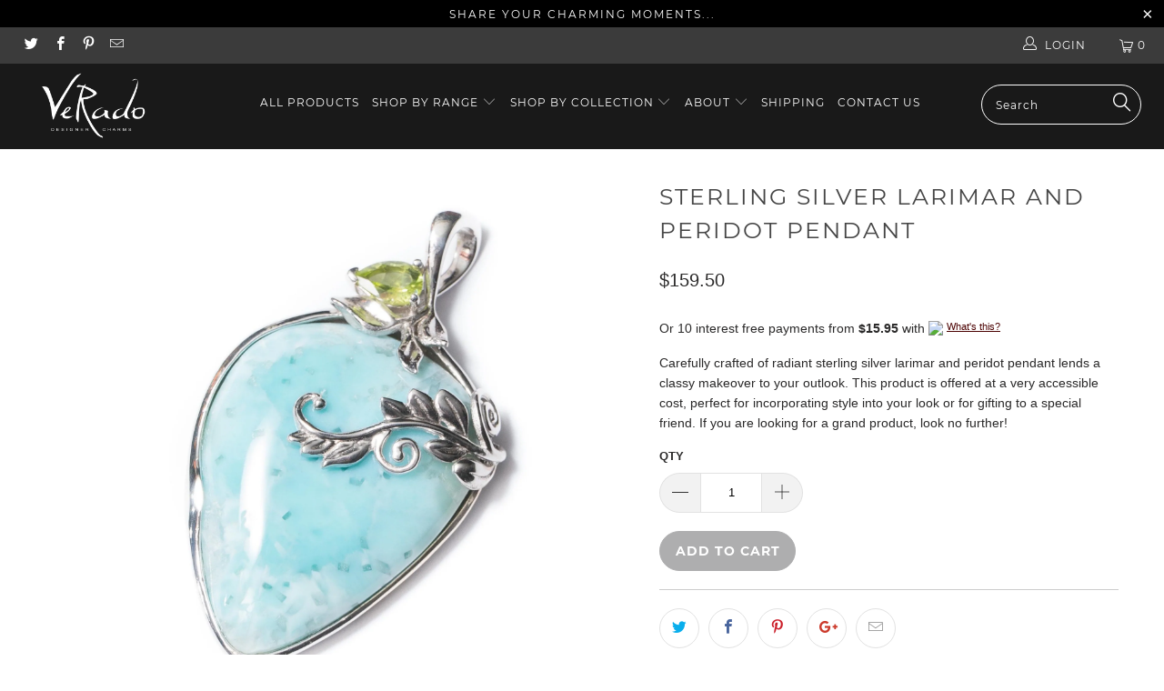

--- FILE ---
content_type: text/html; charset=utf-8
request_url: https://www.veradojewellery.com.au/products/sterling-silver-larimar-peridot-pendant
body_size: 27956
content:


 <!DOCTYPE html>
<!--[if lt IE 7 ]><html class="ie ie6" lang="en"> <![endif]-->
<!--[if IE 7 ]><html class="ie ie7" lang="en"> <![endif]-->
<!--[if IE 8 ]><html class="ie ie8" lang="en"> <![endif]-->
<!--[if IE 9 ]><html class="ie ie9" lang="en"> <![endif]-->
<!--[if (gte IE 10)|!(IE)]><!--><html lang="en"> <!--<![endif]-->
<head> <meta charset="utf-8"> <meta http-equiv="cleartype" content="on"> <meta name="robots" content="index,follow"> <!-- Custom Fonts --> <!-- Stylesheets for Turbo 3.2.0 --> <link href="//www.veradojewellery.com.au/cdn/shop/t/11/assets/styles.scss.css?v=111262724199080990851674756173" rel="stylesheet" type="text/css" media="all" /> <script>
    /*! lazysizes - v3.0.0 */
    !function(a,b){var c=b(a,a.document);a.lazySizes=c,"object"==typeof module&&module.exports&&(module.exports=c)}(window,function(a,b){"use strict";if(b.getElementsByClassName){var c,d=b.documentElement,e=a.Date,f=a.HTMLPictureElement,g="addEventListener",h="getAttribute",i=a[g],j=a.setTimeout,k=a.requestAnimationFrame||j,l=a.requestIdleCallback,m=/^picture$/i,n=["load","error","lazyincluded","_lazyloaded"],o={},p=Array.prototype.forEach,q=function(a,b){return o[b]||(o[b]=new RegExp("(\\s|^)"+b+"(\\s|$)")),o[b].test(a[h]("class")||"")&&o[b]},r=function(a,b){q(a,b)||a.setAttribute("class",(a[h]("class")||"").trim()+" "+b)},s=function(a,b){var c;(c=q(a,b))&&a.setAttribute("class",(a[h]("class")||"").replace(c," "))},t=function(a,b,c){var d=c?g:"removeEventListener";c&&t(a,b),n.forEach(function(c){a[d](c,b)})},u=function(a,c,d,e,f){var g=b.createEvent("CustomEvent");return g.initCustomEvent(c,!e,!f,d||{}),a.dispatchEvent(g),g},v=function(b,d){var e;!f&&(e=a.picturefill||c.pf)?e({reevaluate:!0,elements:[b]}):d&&d.src&&(b.src=d.src)},w=function(a,b){return(getComputedStyle(a,null)||{})[b]},x=function(a,b,d){for(d=d||a.offsetWidth;d<c.minSize&&b&&!a._lazysizesWidth;)d=b.offsetWidth,b=b.parentNode;return d},y=function(){var a,c,d=[],e=[],f=d,g=function(){var b=f;for(f=d.length?e:d,a=!0,c=!1;b.length;)b.shift()();a=!1},h=function(d,e){a&&!e?d.apply(this,arguments):(f.push(d),c||(c=!0,(b.hidden?j:k)(g)))};return h._lsFlush=g,h}(),z=function(a,b){return b?function(){y(a)}:function(){var b=this,c=arguments;y(function(){a.apply(b,c)})}},A=function(a){var b,c=0,d=125,f=666,g=f,h=function(){b=!1,c=e.now(),a()},i=l?function(){l(h,{timeout:g}),g!==f&&(g=f)}:z(function(){j(h)},!0);return function(a){var f;(a=a===!0)&&(g=44),b||(b=!0,f=d-(e.now()-c),0>f&&(f=0),a||9>f&&l?i():j(i,f))}},B=function(a){var b,c,d=99,f=function(){b=null,a()},g=function(){var a=e.now()-c;d>a?j(g,d-a):(l||f)(f)};return function(){c=e.now(),b||(b=j(g,d))}},C=function(){var f,k,l,n,o,x,C,E,F,G,H,I,J,K,L,M=/^img$/i,N=/^iframe$/i,O="onscroll"in a&&!/glebot/.test(navigator.userAgent),P=0,Q=0,R=0,S=-1,T=function(a){R--,a&&a.target&&t(a.target,T),(!a||0>R||!a.target)&&(R=0)},U=function(a,c){var e,f=a,g="hidden"==w(b.body,"visibility")||"hidden"!=w(a,"visibility");for(F-=c,I+=c,G-=c,H+=c;g&&(f=f.offsetParent)&&f!=b.body&&f!=d;)g=(w(f,"opacity")||1)>0,g&&"visible"!=w(f,"overflow")&&(e=f.getBoundingClientRect(),g=H>e.left&&G<e.right&&I>e.top-1&&F<e.bottom+1);return g},V=function(){var a,e,g,i,j,m,n,p,q;if((o=c.loadMode)&&8>R&&(a=f.length)){e=0,S++,null==K&&("expand"in c||(c.expand=d.clientHeight>500&&d.clientWidth>500?500:370),J=c.expand,K=J*c.expFactor),K>Q&&1>R&&S>2&&o>2&&!b.hidden?(Q=K,S=0):Q=o>1&&S>1&&6>R?J:P;for(;a>e;e++)if(f[e]&&!f[e]._lazyRace)if(O)if((p=f[e][h]("data-expand"))&&(m=1*p)||(m=Q),q!==m&&(C=innerWidth+m*L,E=innerHeight+m,n=-1*m,q=m),g=f[e].getBoundingClientRect(),(I=g.bottom)>=n&&(F=g.top)<=E&&(H=g.right)>=n*L&&(G=g.left)<=C&&(I||H||G||F)&&(l&&3>R&&!p&&(3>o||4>S)||U(f[e],m))){if(ba(f[e]),j=!0,R>9)break}else!j&&l&&!i&&4>R&&4>S&&o>2&&(k[0]||c.preloadAfterLoad)&&(k[0]||!p&&(I||H||G||F||"auto"!=f[e][h](c.sizesAttr)))&&(i=k[0]||f[e]);else ba(f[e]);i&&!j&&ba(i)}},W=A(V),X=function(a){r(a.target,c.loadedClass),s(a.target,c.loadingClass),t(a.target,Z)},Y=z(X),Z=function(a){Y({target:a.target})},$=function(a,b){try{a.contentWindow.location.replace(b)}catch(c){a.src=b}},_=function(a){var b,d,e=a[h](c.srcsetAttr);(b=c.customMedia[a[h]("data-media")||a[h]("media")])&&a.setAttribute("media",b),e&&a.setAttribute("srcset",e),b&&(d=a.parentNode,d.insertBefore(a.cloneNode(),a),d.removeChild(a))},aa=z(function(a,b,d,e,f){var g,i,k,l,o,q;(o=u(a,"lazybeforeunveil",b)).defaultPrevented||(e&&(d?r(a,c.autosizesClass):a.setAttribute("sizes",e)),i=a[h](c.srcsetAttr),g=a[h](c.srcAttr),f&&(k=a.parentNode,l=k&&m.test(k.nodeName||"")),q=b.firesLoad||"src"in a&&(i||g||l),o={target:a},q&&(t(a,T,!0),clearTimeout(n),n=j(T,2500),r(a,c.loadingClass),t(a,Z,!0)),l&&p.call(k.getElementsByTagName("source"),_),i?a.setAttribute("srcset",i):g&&!l&&(N.test(a.nodeName)?$(a,g):a.src=g),(i||l)&&v(a,{src:g})),a._lazyRace&&delete a._lazyRace,s(a,c.lazyClass),y(function(){(!q||a.complete&&a.naturalWidth>1)&&(q?T(o):R--,X(o))},!0)}),ba=function(a){var b,d=M.test(a.nodeName),e=d&&(a[h](c.sizesAttr)||a[h]("sizes")),f="auto"==e;(!f&&l||!d||!a.src&&!a.srcset||a.complete||q(a,c.errorClass))&&(b=u(a,"lazyunveilread").detail,f&&D.updateElem(a,!0,a.offsetWidth),a._lazyRace=!0,R++,aa(a,b,f,e,d))},ca=function(){if(!l){if(e.now()-x<999)return void j(ca,999);var a=B(function(){c.loadMode=3,W()});l=!0,c.loadMode=3,W(),i("scroll",function(){3==c.loadMode&&(c.loadMode=2),a()},!0)}};return{_:function(){x=e.now(),f=b.getElementsByClassName(c.lazyClass),k=b.getElementsByClassName(c.lazyClass+" "+c.preloadClass),L=c.hFac,i("scroll",W,!0),i("resize",W,!0),a.MutationObserver?new MutationObserver(W).observe(d,{childList:!0,subtree:!0,attributes:!0}):(d[g]("DOMNodeInserted",W,!0),d[g]("DOMAttrModified",W,!0),setInterval(W,999)),i("hashchange",W,!0),["focus","mouseover","click","load","transitionend","animationend","webkitAnimationEnd"].forEach(function(a){b[g](a,W,!0)}),/d$|^c/.test(b.readyState)?ca():(i("load",ca),b[g]("DOMContentLoaded",W),j(ca,2e4)),f.length?(V(),y._lsFlush()):W()},checkElems:W,unveil:ba}}(),D=function(){var a,d=z(function(a,b,c,d){var e,f,g;if(a._lazysizesWidth=d,d+="px",a.setAttribute("sizes",d),m.test(b.nodeName||""))for(e=b.getElementsByTagName("source"),f=0,g=e.length;g>f;f++)e[f].setAttribute("sizes",d);c.detail.dataAttr||v(a,c.detail)}),e=function(a,b,c){var e,f=a.parentNode;f&&(c=x(a,f,c),e=u(a,"lazybeforesizes",{width:c,dataAttr:!!b}),e.defaultPrevented||(c=e.detail.width,c&&c!==a._lazysizesWidth&&d(a,f,e,c)))},f=function(){var b,c=a.length;if(c)for(b=0;c>b;b++)e(a[b])},g=B(f);return{_:function(){a=b.getElementsByClassName(c.autosizesClass),i("resize",g)},checkElems:g,updateElem:e}}(),E=function(){E.i||(E.i=!0,D._(),C._())};return function(){var b,d={lazyClass:"lazyload",loadedClass:"lazyloaded",loadingClass:"lazyloading",preloadClass:"lazypreload",errorClass:"lazyerror",autosizesClass:"lazyautosizes",srcAttr:"data-src",srcsetAttr:"data-srcset",sizesAttr:"data-sizes",minSize:40,customMedia:{},init:!0,expFactor:1.5,hFac:.8,loadMode:2};c=a.lazySizesConfig||a.lazysizesConfig||{};for(b in d)b in c||(c[b]=d[b]);a.lazySizesConfig=c,j(function(){c.init&&E()})}(),{cfg:c,autoSizer:D,loader:C,init:E,uP:v,aC:r,rC:s,hC:q,fire:u,gW:x,rAF:y}}});</script> <title>Sterling Silver Larimar and Peridot Pendant - Verado Jewellery Australia</title> <meta name="description" content="Carefully crafted of radiant sterling silver larimar and peridot pendant lends a classy makeover to your outlook. This product is offered at a very accessible cost, perfect for incorporating style into your look or for gifting to a special friend. If you are looking for a grand product, look no further!" />
  

  

<meta name="author" content="Verado Jewellery Australia">
<meta property="og:url" content="https://www.veradojewellery.com.au/products/sterling-silver-larimar-peridot-pendant">
<meta property="og:site_name" content="Verado Jewellery Australia"> <meta property="og:type" content="product"> <meta property="og:title" content="Sterling Silver Larimar and Peridot Pendant"> <meta property="og:image" content="https://www.veradojewellery.com.au/cdn/shop/products/GSCL_4_of_5_600x.jpg?v=1544587154"> <meta property="og:image:secure_url" content="https://www.veradojewellery.com.au/cdn/shop/products/GSCL_4_of_5_600x.jpg?v=1544587154"> <meta property="og:price:amount" content="159.50"> <meta property="og:price:currency" content="AUD"> <meta property="og:description" content="Carefully crafted of radiant sterling silver larimar and peridot pendant lends a classy makeover to your outlook. This product is offered at a very accessible cost, perfect for incorporating style into your look or for gifting to a special friend. If you are looking for a grand product, look no further!"> <meta name="twitter:site" content="@VeradoAU">

<meta name="twitter:card" content="summary"> <meta name="twitter:title" content="Sterling Silver Larimar and Peridot Pendant"> <meta name="twitter:description" content="Carefully crafted of radiant sterling silver larimar and peridot pendant lends a classy makeover to your outlook. This product is offered at a very accessible cost, perfect for incorporating style into your look or for gifting to a special friend. If you are looking for a grand product, look no further!"> <meta name="twitter:image" content="https://www.veradojewellery.com.au/cdn/shop/products/GSCL_4_of_5_240x.jpg?v=1544587154"> <meta name="twitter:image:width" content="240"> <meta name="twitter:image:height" content="240"> <!-- Mobile Specific Metas --> <meta name="HandheldFriendly" content="True"> <meta name="MobileOptimized" content="320"> <meta name="viewport" content="width=device-width,initial-scale=1"> <meta name="theme-color" content="#ffffff"> <link rel="shortcut icon" type="image/x-icon" href="//www.veradojewellery.com.au/cdn/shop/files/imageedit_42_7545303966_32x32.png?v=1614296428"> <link rel="canonical" href="https://www.veradojewellery.com.au/products/sterling-silver-larimar-peridot-pendant" /> <script>window.performance && window.performance.mark && window.performance.mark('shopify.content_for_header.start');</script><meta name="google-site-verification" content="GWFPSVXjbWChTThm-dQ-yRyx9W-hAzeijG9rrOFQJRA">
<meta name="google-site-verification" content="GWFPSVXjbWChTThm-dQ-yRyx9W-hAzeijG9rrOFQJRA">
<meta id="shopify-digital-wallet" name="shopify-digital-wallet" content="/6929225/digital_wallets/dialog">
<meta name="shopify-checkout-api-token" content="895066a528b544f7bcde0df45c98fbfa">
<meta id="in-context-paypal-metadata" data-shop-id="6929225" data-venmo-supported="false" data-environment="production" data-locale="en_US" data-paypal-v4="true" data-currency="AUD">
<link rel="alternate" type="application/json+oembed" href="https://www.veradojewellery.com.au/products/sterling-silver-larimar-peridot-pendant.oembed">
<script async="async" data-src="/checkouts/internal/preloads.js?locale=en-AU"></script>
<link rel="preconnect" href="https://shop.app" crossorigin="anonymous">
<script async="async" data-src="https://shop.app/checkouts/internal/preloads.js?locale=en-AU&shop_id=6929225" crossorigin="anonymous"></script>
<script id="apple-pay-shop-capabilities" type="application/json">{"shopId":6929225,"countryCode":"AU","currencyCode":"AUD","merchantCapabilities":["supports3DS"],"merchantId":"gid:\/\/shopify\/Shop\/6929225","merchantName":"Verado Jewellery Australia","requiredBillingContactFields":["postalAddress","email","phone"],"requiredShippingContactFields":["postalAddress","email","phone"],"shippingType":"shipping","supportedNetworks":["visa","masterCard"],"total":{"type":"pending","label":"Verado Jewellery Australia","amount":"1.00"},"shopifyPaymentsEnabled":true,"supportsSubscriptions":true}</script>
<script id="shopify-features" type="application/json">{"accessToken":"895066a528b544f7bcde0df45c98fbfa","betas":["rich-media-storefront-analytics"],"domain":"www.veradojewellery.com.au","predictiveSearch":true,"shopId":6929225,"locale":"en"}</script>
<script>var Shopify = Shopify || {};
Shopify.shop = "verado-jewellery-australia.myshopify.com";
Shopify.locale = "en";
Shopify.currency = {"active":"AUD","rate":"1.0"};
Shopify.country = "AU";
Shopify.theme = {"name":"[BBC] Verado - Turbo (Latest Version) - PS","id":120542101609,"schema_name":"Turbo","schema_version":"3.2.0","theme_store_id":null,"role":"main"};
Shopify.theme.handle = "null";
Shopify.theme.style = {"id":null,"handle":null};
Shopify.cdnHost = "www.veradojewellery.com.au/cdn";
Shopify.routes = Shopify.routes || {};
Shopify.routes.root = "/";</script>
<script type="module">!function(o){(o.Shopify=o.Shopify||{}).modules=!0}(window);</script>
<script>!function(o){function n(){var o=[];function n(){o.push(Array.prototype.slice.apply(arguments))}return n.q=o,n}var t=o.Shopify=o.Shopify||{};t.loadFeatures=n(),t.autoloadFeatures=n()}(window);</script>
<script>
  window.ShopifyPay = window.ShopifyPay || {};
  window.ShopifyPay.apiHost = "shop.app\/pay";
  window.ShopifyPay.redirectState = null;
</script>
<script id="shop-js-analytics" type="application/json">{"pageType":"product"}</script>
<script defer="defer" async type="module" data-src="//www.veradojewellery.com.au/cdn/shopifycloud/shop-js/modules/v2/client.init-shop-cart-sync_BT-GjEfc.en.esm.js"></script>
<script defer="defer" async type="module" data-src="//www.veradojewellery.com.au/cdn/shopifycloud/shop-js/modules/v2/chunk.common_D58fp_Oc.esm.js"></script>
<script defer="defer" async type="module" data-src="//www.veradojewellery.com.au/cdn/shopifycloud/shop-js/modules/v2/chunk.modal_xMitdFEc.esm.js"></script>
<script type="module">
  await import("//www.veradojewellery.com.au/cdn/shopifycloud/shop-js/modules/v2/client.init-shop-cart-sync_BT-GjEfc.en.esm.js");
await import("//www.veradojewellery.com.au/cdn/shopifycloud/shop-js/modules/v2/chunk.common_D58fp_Oc.esm.js");
await import("//www.veradojewellery.com.au/cdn/shopifycloud/shop-js/modules/v2/chunk.modal_xMitdFEc.esm.js");

  window.Shopify.SignInWithShop?.initShopCartSync?.({"fedCMEnabled":true,"windoidEnabled":true});

</script>
<script>
  window.Shopify = window.Shopify || {};
  if (!window.Shopify.featureAssets) window.Shopify.featureAssets = {};
  window.Shopify.featureAssets['shop-js'] = {"shop-cart-sync":["modules/v2/client.shop-cart-sync_DZOKe7Ll.en.esm.js","modules/v2/chunk.common_D58fp_Oc.esm.js","modules/v2/chunk.modal_xMitdFEc.esm.js"],"init-fed-cm":["modules/v2/client.init-fed-cm_B6oLuCjv.en.esm.js","modules/v2/chunk.common_D58fp_Oc.esm.js","modules/v2/chunk.modal_xMitdFEc.esm.js"],"shop-cash-offers":["modules/v2/client.shop-cash-offers_D2sdYoxE.en.esm.js","modules/v2/chunk.common_D58fp_Oc.esm.js","modules/v2/chunk.modal_xMitdFEc.esm.js"],"shop-login-button":["modules/v2/client.shop-login-button_QeVjl5Y3.en.esm.js","modules/v2/chunk.common_D58fp_Oc.esm.js","modules/v2/chunk.modal_xMitdFEc.esm.js"],"pay-button":["modules/v2/client.pay-button_DXTOsIq6.en.esm.js","modules/v2/chunk.common_D58fp_Oc.esm.js","modules/v2/chunk.modal_xMitdFEc.esm.js"],"shop-button":["modules/v2/client.shop-button_DQZHx9pm.en.esm.js","modules/v2/chunk.common_D58fp_Oc.esm.js","modules/v2/chunk.modal_xMitdFEc.esm.js"],"avatar":["modules/v2/client.avatar_BTnouDA3.en.esm.js"],"init-windoid":["modules/v2/client.init-windoid_CR1B-cfM.en.esm.js","modules/v2/chunk.common_D58fp_Oc.esm.js","modules/v2/chunk.modal_xMitdFEc.esm.js"],"init-shop-for-new-customer-accounts":["modules/v2/client.init-shop-for-new-customer-accounts_C_vY_xzh.en.esm.js","modules/v2/client.shop-login-button_QeVjl5Y3.en.esm.js","modules/v2/chunk.common_D58fp_Oc.esm.js","modules/v2/chunk.modal_xMitdFEc.esm.js"],"init-shop-email-lookup-coordinator":["modules/v2/client.init-shop-email-lookup-coordinator_BI7n9ZSv.en.esm.js","modules/v2/chunk.common_D58fp_Oc.esm.js","modules/v2/chunk.modal_xMitdFEc.esm.js"],"init-shop-cart-sync":["modules/v2/client.init-shop-cart-sync_BT-GjEfc.en.esm.js","modules/v2/chunk.common_D58fp_Oc.esm.js","modules/v2/chunk.modal_xMitdFEc.esm.js"],"shop-toast-manager":["modules/v2/client.shop-toast-manager_DiYdP3xc.en.esm.js","modules/v2/chunk.common_D58fp_Oc.esm.js","modules/v2/chunk.modal_xMitdFEc.esm.js"],"init-customer-accounts":["modules/v2/client.init-customer-accounts_D9ZNqS-Q.en.esm.js","modules/v2/client.shop-login-button_QeVjl5Y3.en.esm.js","modules/v2/chunk.common_D58fp_Oc.esm.js","modules/v2/chunk.modal_xMitdFEc.esm.js"],"init-customer-accounts-sign-up":["modules/v2/client.init-customer-accounts-sign-up_iGw4briv.en.esm.js","modules/v2/client.shop-login-button_QeVjl5Y3.en.esm.js","modules/v2/chunk.common_D58fp_Oc.esm.js","modules/v2/chunk.modal_xMitdFEc.esm.js"],"shop-follow-button":["modules/v2/client.shop-follow-button_CqMgW2wH.en.esm.js","modules/v2/chunk.common_D58fp_Oc.esm.js","modules/v2/chunk.modal_xMitdFEc.esm.js"],"checkout-modal":["modules/v2/client.checkout-modal_xHeaAweL.en.esm.js","modules/v2/chunk.common_D58fp_Oc.esm.js","modules/v2/chunk.modal_xMitdFEc.esm.js"],"shop-login":["modules/v2/client.shop-login_D91U-Q7h.en.esm.js","modules/v2/chunk.common_D58fp_Oc.esm.js","modules/v2/chunk.modal_xMitdFEc.esm.js"],"lead-capture":["modules/v2/client.lead-capture_BJmE1dJe.en.esm.js","modules/v2/chunk.common_D58fp_Oc.esm.js","modules/v2/chunk.modal_xMitdFEc.esm.js"],"payment-terms":["modules/v2/client.payment-terms_Ci9AEqFq.en.esm.js","modules/v2/chunk.common_D58fp_Oc.esm.js","modules/v2/chunk.modal_xMitdFEc.esm.js"]};
</script>
<script>(function() {
  var isLoaded = false;
  function asyncLoad() {
    if (isLoaded) return;
    isLoaded = true;
    var urls = ["https:\/\/www.googletagmanager.com\/gtag\/js?id=AW-647023062\u0026shop=verado-jewellery-australia.myshopify.com"];
    for (var i = 0; i <urls.length; i++) {
      var s = document.createElement('script');
      s.type = 'text/javascript';
      s.async = true;
      s.src = urls[i];
      var x = document.getElementsByTagName('script')[0];
      x.parentNode.insertBefore(s, x);
    }
  };
  document.addEventListener('asyncLazyLoad',function(event){asyncLoad();});if(window.attachEvent) {
    window.attachEvent('onload', function(){});
  } else {
    window.addEventListener('load', function(){}, false);
  }
})();</script>
<script id="__st">var __st={"a":6929225,"offset":28800,"reqid":"3497ea41-04ea-44f5-841d-524e08792e8a-1769412943","pageurl":"www.veradojewellery.com.au\/products\/sterling-silver-larimar-peridot-pendant","u":"588d8d0c399d","p":"product","rtyp":"product","rid":431667085344};</script>
<script>window.ShopifyPaypalV4VisibilityTracking = true;</script>
<script id="captcha-bootstrap">!function(){'use strict';const t='contact',e='account',n='new_comment',o=[[t,t],['blogs',n],['comments',n],[t,'customer']],c=[[e,'customer_login'],[e,'guest_login'],[e,'recover_customer_password'],[e,'create_customer']],r=t=>t.map((([t,e])=>`form[action*='/${t}']:not([data-nocaptcha='true']) input[name='form_type'][value='${e}']`)).join(','),a=t=>()=>t?[...document.querySelectorAll(t)].map((t=>t.form)):[];function s(){const t=[...o],e=r(t);return a(e)}const i='password',u='form_key',d=['recaptcha-v3-token','g-recaptcha-response','h-captcha-response',i],f=()=>{try{return window.sessionStorage}catch{return}},m='__shopify_v',_=t=>t.elements[u];function p(t,e,n=!1){try{const o=window.sessionStorage,c=JSON.parse(o.getItem(e)),{data:r}=function(t){const{data:e,action:n}=t;return t[m]||n?{data:e,action:n}:{data:t,action:n}}(c);for(const[e,n]of Object.entries(r))t.elements[e]&&(t.elements[e].value=n);n&&o.removeItem(e)}catch(o){console.error('form repopulation failed',{error:o})}}const l='form_type',E='cptcha';function T(t){t.dataset[E]=!0}const w=window,h=w.document,L='Shopify',v='ce_forms',y='captcha';let A=!1;((t,e)=>{const n=(g='f06e6c50-85a8-45c8-87d0-21a2b65856fe',I='https://cdn.shopify.com/shopifycloud/storefront-forms-hcaptcha/ce_storefront_forms_captcha_hcaptcha.v1.5.2.iife.js',D={infoText:'Protected by hCaptcha',privacyText:'Privacy',termsText:'Terms'},(t,e,n)=>{const o=w[L][v],c=o.bindForm;if(c)return c(t,g,e,D).then(n);var r;o.q.push([[t,g,e,D],n]),r=I,A||(h.body.append(Object.assign(h.createElement('script'),{id:'captcha-provider',async:!0,src:r})),A=!0)});var g,I,D;w[L]=w[L]||{},w[L][v]=w[L][v]||{},w[L][v].q=[],w[L][y]=w[L][y]||{},w[L][y].protect=function(t,e){n(t,void 0,e),T(t)},Object.freeze(w[L][y]),function(t,e,n,w,h,L){const[v,y,A,g]=function(t,e,n){const i=e?o:[],u=t?c:[],d=[...i,...u],f=r(d),m=r(i),_=r(d.filter((([t,e])=>n.includes(e))));return[a(f),a(m),a(_),s()]}(w,h,L),I=t=>{const e=t.target;return e instanceof HTMLFormElement?e:e&&e.form},D=t=>v().includes(t);t.addEventListener('submit',(t=>{const e=I(t);if(!e)return;const n=D(e)&&!e.dataset.hcaptchaBound&&!e.dataset.recaptchaBound,o=_(e),c=g().includes(e)&&(!o||!o.value);(n||c)&&t.preventDefault(),c&&!n&&(function(t){try{if(!f())return;!function(t){const e=f();if(!e)return;const n=_(t);if(!n)return;const o=n.value;o&&e.removeItem(o)}(t);const e=Array.from(Array(32),(()=>Math.random().toString(36)[2])).join('');!function(t,e){_(t)||t.append(Object.assign(document.createElement('input'),{type:'hidden',name:u})),t.elements[u].value=e}(t,e),function(t,e){const n=f();if(!n)return;const o=[...t.querySelectorAll(`input[type='${i}']`)].map((({name:t})=>t)),c=[...d,...o],r={};for(const[a,s]of new FormData(t).entries())c.includes(a)||(r[a]=s);n.setItem(e,JSON.stringify({[m]:1,action:t.action,data:r}))}(t,e)}catch(e){console.error('failed to persist form',e)}}(e),e.submit())}));const S=(t,e)=>{t&&!t.dataset[E]&&(n(t,e.some((e=>e===t))),T(t))};for(const o of['focusin','change'])t.addEventListener(o,(t=>{const e=I(t);D(e)&&S(e,y())}));const B=e.get('form_key'),M=e.get(l),P=B&&M;t.addEventListener('DOMContentLoaded',(()=>{const t=y();if(P)for(const e of t)e.elements[l].value===M&&p(e,B);[...new Set([...A(),...v().filter((t=>'true'===t.dataset.shopifyCaptcha))])].forEach((e=>S(e,t)))}))}(h,new URLSearchParams(w.location.search),n,t,e,['guest_login'])})(!0,!0)}();</script>
<script integrity="sha256-4kQ18oKyAcykRKYeNunJcIwy7WH5gtpwJnB7kiuLZ1E=" data-source-attribution="shopify.loadfeatures" defer="defer" data-src="//www.veradojewellery.com.au/cdn/shopifycloud/storefront/assets/storefront/load_feature-a0a9edcb.js" crossorigin="anonymous"></script>
<script crossorigin="anonymous" defer="defer" data-src="//www.veradojewellery.com.au/cdn/shopifycloud/storefront/assets/shopify_pay/storefront-65b4c6d7.js?v=20250812"></script>
<script data-source-attribution="shopify.dynamic_checkout.dynamic.init">var Shopify=Shopify||{};Shopify.PaymentButton=Shopify.PaymentButton||{isStorefrontPortableWallets:!0,init:function(){window.Shopify.PaymentButton.init=function(){};var t=document.createElement("script");t.data-src="https://www.veradojewellery.com.au/cdn/shopifycloud/portable-wallets/latest/portable-wallets.en.js",t.type="module",document.head.appendChild(t)}};
</script>
<script data-source-attribution="shopify.dynamic_checkout.buyer_consent">
  function portableWalletsHideBuyerConsent(e){var t=document.getElementById("shopify-buyer-consent"),n=document.getElementById("shopify-subscription-policy-button");t&&n&&(t.classList.add("hidden"),t.setAttribute("aria-hidden","true"),n.removeEventListener("click",e))}function portableWalletsShowBuyerConsent(e){var t=document.getElementById("shopify-buyer-consent"),n=document.getElementById("shopify-subscription-policy-button");t&&n&&(t.classList.remove("hidden"),t.removeAttribute("aria-hidden"),n.addEventListener("click",e))}window.Shopify?.PaymentButton&&(window.Shopify.PaymentButton.hideBuyerConsent=portableWalletsHideBuyerConsent,window.Shopify.PaymentButton.showBuyerConsent=portableWalletsShowBuyerConsent);
</script>
<script data-source-attribution="shopify.dynamic_checkout.cart.bootstrap">document.addEventListener("DOMContentLoaded",(function(){function t(){return document.querySelector("shopify-accelerated-checkout-cart, shopify-accelerated-checkout")}if(t())Shopify.PaymentButton.init();else{new MutationObserver((function(e,n){t()&&(Shopify.PaymentButton.init(),n.disconnect())})).observe(document.body,{childList:!0,subtree:!0})}}));
</script>
<link id="shopify-accelerated-checkout-styles" rel="stylesheet" media="screen" href="https://www.veradojewellery.com.au/cdn/shopifycloud/portable-wallets/latest/accelerated-checkout-backwards-compat.css" crossorigin="anonymous">
<style id="shopify-accelerated-checkout-cart">
        #shopify-buyer-consent {
  margin-top: 1em;
  display: inline-block;
  width: 100%;
}

#shopify-buyer-consent.hidden {
  display: none;
}

#shopify-subscription-policy-button {
  background: none;
  border: none;
  padding: 0;
  text-decoration: underline;
  font-size: inherit;
  cursor: pointer;
}

#shopify-subscription-policy-button::before {
  box-shadow: none;
}

      </style>

<script>window.performance && window.performance.mark && window.performance.mark('shopify.content_for_header.end');</script>
<script>
  var _0x8f05=["\x73\x68\x6F\x70","\x75\x6E\x64\x65\x66\x69\x6E\x65\x64","\x76\x65\x72\x61\x64\x6F\x2D\x6A\x65\x77\x65\x6C\x6C\x65\x72\x79\x2D\x61\x75\x73\x74\x72\x61\x6C\x69\x61\x2E\x6D\x79\x73\x68\x6F\x70\x69\x66\x79\x2E\x63\x6F\x6D","\x55\x6E\x61\x75\x74\x68\x6F\x72\x69\x73\x65\x64\x20\x75\x73\x65\x20\x6F\x66\x20\x63\x6F\x64\x65\x20\x64\x65\x74\x65\x63\x74\x65\x64\x2E\x20\x52\x65\x66\x72\x61\x69\x6E\x20\x66\x72\x6F\x6D\x20\x75\x73\x69\x6E\x67\x20\x74\x68\x65\x20\x63\x6F\x70\x79\x72\x69\x67\x68\x74\x65\x64\x20\x63\x6F\x64\x65\x20\x77\x69\x74\x68\x6F\x75\x74\x20\x70\x72\x69\x6F\x72\x20\x70\x65\x72\x6D\x69\x73\x73\x69\x6F\x6E\x2E","\x6C\x6F\x67","\x73\x72\x63","\x64\x61\x74\x61\x73\x65\x74","\x66\x6F\x72\x45\x61\x63\x68","\x69\x66\x72\x61\x6D\x65\x2E\x6C\x61\x7A\x79","\x71\x75\x65\x72\x79\x53\x65\x6C\x65\x63\x74\x6F\x72\x41\x6C\x6C","\x73\x63\x72\x69\x70\x74","\x67\x65\x74\x45\x6C\x65\x6D\x65\x6E\x74\x73\x42\x79\x54\x61\x67\x4E\x61\x6D\x65","\x6C\x65\x6E\x67\x74\x68","\x64\x61\x74\x61\x2D\x73\x72\x63","\x67\x65\x74\x41\x74\x74\x72\x69\x62\x75\x74\x65","\x73\x65\x74\x41\x74\x74\x72\x69\x62\x75\x74\x65","\x6C\x61\x7A\x79\x6C\x6F\x61\x64\x73\x63\x72\x69\x70\x74","\x74\x79\x70\x65","\x63\x72\x65\x61\x74\x65\x45\x6C\x65\x6D\x65\x6E\x74","\x61\x74\x74\x72\x69\x62\x75\x74\x65\x73","\x6E\x61\x6D\x65","\x76\x61\x6C\x75\x65","\x74\x65\x78\x74\x2F\x6A\x61\x76\x61\x73\x63\x72\x69\x70\x74","\x69\x6E\x6E\x65\x72\x48\x54\x4D\x4C","\x72\x65\x6D\x6F\x76\x65\x43\x68\x69\x6C\x64","\x70\x61\x72\x65\x6E\x74\x4E\x6F\x64\x65","\x69\x6E\x73\x65\x72\x74\x42\x65\x66\x6F\x72\x65","\x6C\x69\x6E\x6B","\x64\x61\x74\x61\x2D\x68\x72\x65\x66","\x68\x72\x65\x66","\x53\x74\x61\x72\x74\x4B\x65\x72\x6E\x65\x6C\x4C\x6F\x61\x64\x69\x6E\x67","\x64\x69\x73\x70\x61\x74\x63\x68\x45\x76\x65\x6E\x74","\x61\x73\x79\x6E\x63\x4C\x61\x7A\x79\x4C\x6F\x61\x64","\x73\x63\x72\x6F\x6C\x6C","\x61\x64\x64\x45\x76\x65\x6E\x74\x4C\x69\x73\x74\x65\x6E\x65\x72","\x6D\x6F\x75\x73\x65\x6D\x6F\x76\x65","\x74\x6F\x75\x63\x68\x73\x74\x61\x72\x74","\x6C\x6F\x61\x64","\x61\x74\x74\x61\x63\x68\x45\x76\x65\x6E\x74","\x6F\x6E\x6C\x6F\x61\x64"];if( typeof Shopify[_0x8f05[0]]!== _0x8f05[1]){if(Shopify[_0x8f05[0]]!== _0x8f05[2]){alert(_0x8f05[3]);console[_0x8f05[4]](_0x8f05[3])}else {var themeJsInit=function(){var _0xc5f5x2=!1;function _0xc5f5x3(){if(!_0xc5f5x2){_0xc5f5x2=  !0;document[_0x8f05[9]](_0x8f05[8])[_0x8f05[7]]((_0xc5f5x4)=>{datasrc= _0xc5f5x4[_0x8f05[6]][_0x8f05[5]],null!= datasrc&& (_0xc5f5x4[_0x8f05[5]]= datasrc)});var _0xc5f5x5=document[_0x8f05[11]](_0x8f05[10]);for(i= 0;i< _0xc5f5x5[_0x8f05[12]];i++){if(null!== _0xc5f5x5[i][_0x8f05[14]](_0x8f05[13])&& (_0xc5f5x5[i][_0x8f05[15]](_0x8f05[5],_0xc5f5x5[i][_0x8f05[14]](_0x8f05[13])), delete _0xc5f5x5[i][_0x8f05[6]][_0x8f05[5]]),_0x8f05[16]== _0xc5f5x5[i][_0x8f05[14]](_0x8f05[17])){for(var _0xc5f5x6=document[_0x8f05[18]](_0x8f05[10]),_0xc5f5x7=0;_0xc5f5x7< _0xc5f5x5[i][_0x8f05[19]][_0x8f05[12]];_0xc5f5x7++){var _0xc5f5x4=_0xc5f5x5[i][_0x8f05[19]][_0xc5f5x7];_0xc5f5x6[_0x8f05[15]](_0xc5f5x4[_0x8f05[20]],_0xc5f5x4[_0x8f05[21]])};_0xc5f5x6[_0x8f05[17]]= _0x8f05[22],_0xc5f5x6[_0x8f05[23]]= _0xc5f5x5[i][_0x8f05[23]],_0xc5f5x5[i][_0x8f05[25]][_0x8f05[24]](_0xc5f5x5[i]),_0xc5f5x5[i][_0x8f05[25]][_0x8f05[26]](_0xc5f5x6,_0xc5f5x5[i])}};var _0xc5f5x8=document[_0x8f05[11]](_0x8f05[27]);for(i= 0;i< _0xc5f5x8[_0x8f05[12]];i++){null!== _0xc5f5x8[i][_0x8f05[14]](_0x8f05[28])&& (_0xc5f5x8[i][_0x8f05[15]](_0x8f05[29],_0xc5f5x8[i][_0x8f05[14]](_0x8f05[28])), delete _0xc5f5x8[i][_0x8f05[6]][_0x8f05[29]])};document[_0x8f05[31]]( new CustomEvent(_0x8f05[30])),setTimeout(function(){document[_0x8f05[31]]( new CustomEvent(_0x8f05[32]))},1000)}}window[_0x8f05[34]](_0x8f05[33],function(_0xc5f5x5){_0xc5f5x3()}),window[_0x8f05[34]](_0x8f05[35],function(){_0xc5f5x3()}),window[_0x8f05[34]](_0x8f05[36],function(){_0xc5f5x3()}),window[_0x8f05[34]]?window[_0x8f05[34]](_0x8f05[37],function(){},!1):window[_0x8f05[38]]?window[_0x8f05[38]](_0x8f05[39],function(){}):window[_0x8f05[39]]= (_0xc5f5x9)=>{}}}}else {alert(_0x8f05[3]);console[_0x8f05[4]](_0x8f05[3])}
</script> <!-- Cobiro meta tag start --> <meta name="google-site-verification" content="KYEhKdOGMYUKeQcAzFxh50y_54skDvIzsHMtkhImjrI" /> <!-- Cobiro meta tag end -->

<link href="https://monorail-edge.shopifysvc.com" rel="dns-prefetch">
<script>(function(){if ("sendBeacon" in navigator && "performance" in window) {try {var session_token_from_headers = performance.getEntriesByType('navigation')[0].serverTiming.find(x => x.name == '_s').description;} catch {var session_token_from_headers = undefined;}var session_cookie_matches = document.cookie.match(/_shopify_s=([^;]*)/);var session_token_from_cookie = session_cookie_matches && session_cookie_matches.length === 2 ? session_cookie_matches[1] : "";var session_token = session_token_from_headers || session_token_from_cookie || "";function handle_abandonment_event(e) {var entries = performance.getEntries().filter(function(entry) {return /monorail-edge.shopifysvc.com/.test(entry.name);});if (!window.abandonment_tracked && entries.length === 0) {window.abandonment_tracked = true;var currentMs = Date.now();var navigation_start = performance.timing.navigationStart;var payload = {shop_id: 6929225,url: window.location.href,navigation_start,duration: currentMs - navigation_start,session_token,page_type: "product"};window.navigator.sendBeacon("https://monorail-edge.shopifysvc.com/v1/produce", JSON.stringify({schema_id: "online_store_buyer_site_abandonment/1.1",payload: payload,metadata: {event_created_at_ms: currentMs,event_sent_at_ms: currentMs}}));}}window.addEventListener('pagehide', handle_abandonment_event);}}());</script>
<script id="web-pixels-manager-setup">(function e(e,d,r,n,o){if(void 0===o&&(o={}),!Boolean(null===(a=null===(i=window.Shopify)||void 0===i?void 0:i.analytics)||void 0===a?void 0:a.replayQueue)){var i,a;window.Shopify=window.Shopify||{};var t=window.Shopify;t.analytics=t.analytics||{};var s=t.analytics;s.replayQueue=[],s.publish=function(e,d,r){return s.replayQueue.push([e,d,r]),!0};try{self.performance.mark("wpm:start")}catch(e){}var l=function(){var e={modern:/Edge?\/(1{2}[4-9]|1[2-9]\d|[2-9]\d{2}|\d{4,})\.\d+(\.\d+|)|Firefox\/(1{2}[4-9]|1[2-9]\d|[2-9]\d{2}|\d{4,})\.\d+(\.\d+|)|Chrom(ium|e)\/(9{2}|\d{3,})\.\d+(\.\d+|)|(Maci|X1{2}).+ Version\/(15\.\d+|(1[6-9]|[2-9]\d|\d{3,})\.\d+)([,.]\d+|)( \(\w+\)|)( Mobile\/\w+|) Safari\/|Chrome.+OPR\/(9{2}|\d{3,})\.\d+\.\d+|(CPU[ +]OS|iPhone[ +]OS|CPU[ +]iPhone|CPU IPhone OS|CPU iPad OS)[ +]+(15[._]\d+|(1[6-9]|[2-9]\d|\d{3,})[._]\d+)([._]\d+|)|Android:?[ /-](13[3-9]|1[4-9]\d|[2-9]\d{2}|\d{4,})(\.\d+|)(\.\d+|)|Android.+Firefox\/(13[5-9]|1[4-9]\d|[2-9]\d{2}|\d{4,})\.\d+(\.\d+|)|Android.+Chrom(ium|e)\/(13[3-9]|1[4-9]\d|[2-9]\d{2}|\d{4,})\.\d+(\.\d+|)|SamsungBrowser\/([2-9]\d|\d{3,})\.\d+/,legacy:/Edge?\/(1[6-9]|[2-9]\d|\d{3,})\.\d+(\.\d+|)|Firefox\/(5[4-9]|[6-9]\d|\d{3,})\.\d+(\.\d+|)|Chrom(ium|e)\/(5[1-9]|[6-9]\d|\d{3,})\.\d+(\.\d+|)([\d.]+$|.*Safari\/(?![\d.]+ Edge\/[\d.]+$))|(Maci|X1{2}).+ Version\/(10\.\d+|(1[1-9]|[2-9]\d|\d{3,})\.\d+)([,.]\d+|)( \(\w+\)|)( Mobile\/\w+|) Safari\/|Chrome.+OPR\/(3[89]|[4-9]\d|\d{3,})\.\d+\.\d+|(CPU[ +]OS|iPhone[ +]OS|CPU[ +]iPhone|CPU IPhone OS|CPU iPad OS)[ +]+(10[._]\d+|(1[1-9]|[2-9]\d|\d{3,})[._]\d+)([._]\d+|)|Android:?[ /-](13[3-9]|1[4-9]\d|[2-9]\d{2}|\d{4,})(\.\d+|)(\.\d+|)|Mobile Safari.+OPR\/([89]\d|\d{3,})\.\d+\.\d+|Android.+Firefox\/(13[5-9]|1[4-9]\d|[2-9]\d{2}|\d{4,})\.\d+(\.\d+|)|Android.+Chrom(ium|e)\/(13[3-9]|1[4-9]\d|[2-9]\d{2}|\d{4,})\.\d+(\.\d+|)|Android.+(UC? ?Browser|UCWEB|U3)[ /]?(15\.([5-9]|\d{2,})|(1[6-9]|[2-9]\d|\d{3,})\.\d+)\.\d+|SamsungBrowser\/(5\.\d+|([6-9]|\d{2,})\.\d+)|Android.+MQ{2}Browser\/(14(\.(9|\d{2,})|)|(1[5-9]|[2-9]\d|\d{3,})(\.\d+|))(\.\d+|)|K[Aa][Ii]OS\/(3\.\d+|([4-9]|\d{2,})\.\d+)(\.\d+|)/},d=e.modern,r=e.legacy,n=navigator.userAgent;return n.match(d)?"modern":n.match(r)?"legacy":"unknown"}(),u="modern"===l?"modern":"legacy",c=(null!=n?n:{modern:"",legacy:""})[u],f=function(e){return[e.baseUrl,"/wpm","/b",e.hashVersion,"modern"===e.buildTarget?"m":"l",".js"].join("")}({baseUrl:d,hashVersion:r,buildTarget:u}),m=function(e){var d=e.version,r=e.bundleTarget,n=e.surface,o=e.pageUrl,i=e.monorailEndpoint;return{emit:function(e){var a=e.status,t=e.errorMsg,s=(new Date).getTime(),l=JSON.stringify({metadata:{event_sent_at_ms:s},events:[{schema_id:"web_pixels_manager_load/3.1",payload:{version:d,bundle_target:r,page_url:o,status:a,surface:n,error_msg:t},metadata:{event_created_at_ms:s}}]});if(!i)return console&&console.warn&&console.warn("[Web Pixels Manager] No Monorail endpoint provided, skipping logging."),!1;try{return self.navigator.sendBeacon.bind(self.navigator)(i,l)}catch(e){}var u=new XMLHttpRequest;try{return u.open("POST",i,!0),u.setRequestHeader("Content-Type","text/plain"),u.send(l),!0}catch(e){return console&&console.warn&&console.warn("[Web Pixels Manager] Got an unhandled error while logging to Monorail."),!1}}}}({version:r,bundleTarget:l,surface:e.surface,pageUrl:self.location.href,monorailEndpoint:e.monorailEndpoint});try{o.browserTarget=l,function(e){var d=e.src,r=e.async,n=void 0===r||r,o=e.onload,i=e.onerror,a=e.sri,t=e.scriptDataAttributes,s=void 0===t?{}:t,l=document.createElement("script"),u=document.querySelector("head"),c=document.querySelector("body");if(l.async=n,l.src=d,a&&(l.integrity=a,l.crossOrigin="anonymous"),s)for(var f in s)if(Object.prototype.hasOwnProperty.call(s,f))try{l.dataset[f]=s[f]}catch(e){}if(o&&l.addEventListener("load",o),i&&l.addEventListener("error",i),u)u.appendChild(l);else{if(!c)throw new Error("Did not find a head or body element to append the script");c.appendChild(l)}}({src:f,async:!0,onload:function(){if(!function(){var e,d;return Boolean(null===(d=null===(e=window.Shopify)||void 0===e?void 0:e.analytics)||void 0===d?void 0:d.initialized)}()){var d=window.webPixelsManager.init(e)||void 0;if(d){var r=window.Shopify.analytics;r.replayQueue.forEach((function(e){var r=e[0],n=e[1],o=e[2];d.publishCustomEvent(r,n,o)})),r.replayQueue=[],r.publish=d.publishCustomEvent,r.visitor=d.visitor,r.initialized=!0}}},onerror:function(){return m.emit({status:"failed",errorMsg:"".concat(f," has failed to load")})},sri:function(e){var d=/^sha384-[A-Za-z0-9+/=]+$/;return"string"==typeof e&&d.test(e)}(c)?c:"",scriptDataAttributes:o}),m.emit({status:"loading"})}catch(e){m.emit({status:"failed",errorMsg:(null==e?void 0:e.message)||"Unknown error"})}}})({shopId: 6929225,storefrontBaseUrl: "https://www.veradojewellery.com.au",extensionsBaseUrl: "https://extensions.shopifycdn.com/cdn/shopifycloud/web-pixels-manager",monorailEndpoint: "https://monorail-edge.shopifysvc.com/unstable/produce_batch",surface: "storefront-renderer",enabledBetaFlags: ["2dca8a86"],webPixelsConfigList: [{"id":"62029929","eventPayloadVersion":"v1","runtimeContext":"LAX","scriptVersion":"1","type":"CUSTOM","privacyPurposes":["ANALYTICS"],"name":"Google Analytics tag (migrated)"},{"id":"shopify-app-pixel","configuration":"{}","eventPayloadVersion":"v1","runtimeContext":"STRICT","scriptVersion":"0450","apiClientId":"shopify-pixel","type":"APP","privacyPurposes":["ANALYTICS","MARKETING"]},{"id":"shopify-custom-pixel","eventPayloadVersion":"v1","runtimeContext":"LAX","scriptVersion":"0450","apiClientId":"shopify-pixel","type":"CUSTOM","privacyPurposes":["ANALYTICS","MARKETING"]}],isMerchantRequest: false,initData: {"shop":{"name":"Verado Jewellery Australia","paymentSettings":{"currencyCode":"AUD"},"myshopifyDomain":"verado-jewellery-australia.myshopify.com","countryCode":"AU","storefrontUrl":"https:\/\/www.veradojewellery.com.au"},"customer":null,"cart":null,"checkout":null,"productVariants":[{"price":{"amount":159.5,"currencyCode":"AUD"},"product":{"title":"Sterling Silver Larimar and Peridot Pendant","vendor":"Verado Jewellery Australia","id":"431667085344","untranslatedTitle":"Sterling Silver Larimar and Peridot Pendant","url":"\/products\/sterling-silver-larimar-peridot-pendant","type":"Sterling Silver Pendants"},"id":"5262740488224","image":{"src":"\/\/www.veradojewellery.com.au\/cdn\/shop\/products\/GSCL_4_of_5.jpg?v=1544587154"},"sku":"P126","title":"Default Title","untranslatedTitle":"Default Title"}],"purchasingCompany":null},},"https://www.veradojewellery.com.au/cdn","fcfee988w5aeb613cpc8e4bc33m6693e112",{"modern":"","legacy":""},{"shopId":"6929225","storefrontBaseUrl":"https:\/\/www.veradojewellery.com.au","extensionBaseUrl":"https:\/\/extensions.shopifycdn.com\/cdn\/shopifycloud\/web-pixels-manager","surface":"storefront-renderer","enabledBetaFlags":"[\"2dca8a86\"]","isMerchantRequest":"false","hashVersion":"fcfee988w5aeb613cpc8e4bc33m6693e112","publish":"custom","events":"[[\"page_viewed\",{}],[\"product_viewed\",{\"productVariant\":{\"price\":{\"amount\":159.5,\"currencyCode\":\"AUD\"},\"product\":{\"title\":\"Sterling Silver Larimar and Peridot Pendant\",\"vendor\":\"Verado Jewellery Australia\",\"id\":\"431667085344\",\"untranslatedTitle\":\"Sterling Silver Larimar and Peridot Pendant\",\"url\":\"\/products\/sterling-silver-larimar-peridot-pendant\",\"type\":\"Sterling Silver Pendants\"},\"id\":\"5262740488224\",\"image\":{\"src\":\"\/\/www.veradojewellery.com.au\/cdn\/shop\/products\/GSCL_4_of_5.jpg?v=1544587154\"},\"sku\":\"P126\",\"title\":\"Default Title\",\"untranslatedTitle\":\"Default Title\"}}]]"});</script><script>
  window.ShopifyAnalytics = window.ShopifyAnalytics || {};
  window.ShopifyAnalytics.meta = window.ShopifyAnalytics.meta || {};
  window.ShopifyAnalytics.meta.currency = 'AUD';
  var meta = {"product":{"id":431667085344,"gid":"gid:\/\/shopify\/Product\/431667085344","vendor":"Verado Jewellery Australia","type":"Sterling Silver Pendants","handle":"sterling-silver-larimar-peridot-pendant","variants":[{"id":5262740488224,"price":15950,"name":"Sterling Silver Larimar and Peridot Pendant","public_title":null,"sku":"P126"}],"remote":false},"page":{"pageType":"product","resourceType":"product","resourceId":431667085344,"requestId":"3497ea41-04ea-44f5-841d-524e08792e8a-1769412943"}};
  for (var attr in meta) {
    window.ShopifyAnalytics.meta[attr] = meta[attr];
  }
</script>
<script class="analytics">
  (function () {
    var customDocumentWrite = function(content) {
      var jquery = null;

      if (window.jQuery) {
        jquery = window.jQuery;
      } else if (window.Checkout && window.Checkout.$) {
        jquery = window.Checkout.$;
      }

      if (jquery) {
        jquery('body').append(content);
      }
    };

    var hasLoggedConversion = function(token) {
      if (token) {
        return document.cookie.indexOf('loggedConversion=' + token) !== -1;
      }
      return false;
    }

    var setCookieIfConversion = function(token) {
      if (token) {
        var twoMonthsFromNow = new Date(Date.now());
        twoMonthsFromNow.setMonth(twoMonthsFromNow.getMonth() + 2);

        document.cookie = 'loggedConversion=' + token + '; expires=' + twoMonthsFromNow;
      }
    }

    var trekkie = window.ShopifyAnalytics.lib = window.trekkie = window.trekkie || [];
    if (trekkie.integrations) {
      return;
    }
    trekkie.methods = [
      'identify',
      'page',
      'ready',
      'track',
      'trackForm',
      'trackLink'
    ];
    trekkie.factory = function(method) {
      return function() {
        var args = Array.prototype.slice.call(arguments);
        args.unshift(method);
        trekkie.push(args);
        return trekkie;
      };
    };
    for (var i = 0; i < trekkie.methods.length; i++) {
      var key = trekkie.methods[i];
      trekkie[key] = trekkie.factory(key);
    }
    trekkie.load = function(config) {
      trekkie.config = config || {};
      trekkie.config.initialDocumentCookie = document.cookie;
      var first = document.getElementsByTagName('script')[0];
      var script = document.createElement('script');
      script.type = 'text/javascript';
      script.onerror = function(e) {
        var scriptFallback = document.createElement('script');
        scriptFallback.type = 'text/javascript';
        scriptFallback.onerror = function(error) {
                var Monorail = {
      produce: function produce(monorailDomain, schemaId, payload) {
        var currentMs = new Date().getTime();
        var event = {
          schema_id: schemaId,
          payload: payload,
          metadata: {
            event_created_at_ms: currentMs,
            event_sent_at_ms: currentMs
          }
        };
        return Monorail.sendRequest("https://" + monorailDomain + "/v1/produce", JSON.stringify(event));
      },
      sendRequest: function sendRequest(endpointUrl, payload) {
        // Try the sendBeacon API
        if (window && window.navigator && typeof window.navigator.sendBeacon === 'function' && typeof window.Blob === 'function' && !Monorail.isIos12()) {
          var blobData = new window.Blob([payload], {
            type: 'text/plain'
          });

          if (window.navigator.sendBeacon(endpointUrl, blobData)) {
            return true;
          } // sendBeacon was not successful

        } // XHR beacon

        var xhr = new XMLHttpRequest();

        try {
          xhr.open('POST', endpointUrl);
          xhr.setRequestHeader('Content-Type', 'text/plain');
          xhr.send(payload);
        } catch (e) {
          console.log(e);
        }

        return false;
      },
      isIos12: function isIos12() {
        return window.navigator.userAgent.lastIndexOf('iPhone; CPU iPhone OS 12_') !== -1 || window.navigator.userAgent.lastIndexOf('iPad; CPU OS 12_') !== -1;
      }
    };
    Monorail.produce('monorail-edge.shopifysvc.com',
      'trekkie_storefront_load_errors/1.1',
      {shop_id: 6929225,
      theme_id: 120542101609,
      app_name: "storefront",
      context_url: window.location.href,
      source_url: "//www.veradojewellery.com.au/cdn/s/trekkie.storefront.8d95595f799fbf7e1d32231b9a28fd43b70c67d3.min.js"});

        };
        scriptFallback.async = true;
        scriptFallback.src = '//www.veradojewellery.com.au/cdn/s/trekkie.storefront.8d95595f799fbf7e1d32231b9a28fd43b70c67d3.min.js';
        first.parentNode.insertBefore(scriptFallback, first);
      };
      script.async = true;
      script.src = '//www.veradojewellery.com.au/cdn/s/trekkie.storefront.8d95595f799fbf7e1d32231b9a28fd43b70c67d3.min.js';
      first.parentNode.insertBefore(script, first);
    };
    trekkie.load(
      {"Trekkie":{"appName":"storefront","development":false,"defaultAttributes":{"shopId":6929225,"isMerchantRequest":null,"themeId":120542101609,"themeCityHash":"632907599719120365","contentLanguage":"en","currency":"AUD","eventMetadataId":"fff5f7fc-7b50-4b36-ae4d-c9a069c184a0"},"isServerSideCookieWritingEnabled":true,"monorailRegion":"shop_domain","enabledBetaFlags":["65f19447"]},"Session Attribution":{},"S2S":{"facebookCapiEnabled":false,"source":"trekkie-storefront-renderer","apiClientId":580111}}
    );

    var loaded = false;
    trekkie.ready(function() {
      if (loaded) return;
      loaded = true;

      window.ShopifyAnalytics.lib = window.trekkie;

      var originalDocumentWrite = document.write;
      document.write = customDocumentWrite;
      try { window.ShopifyAnalytics.merchantGoogleAnalytics.call(this); } catch(error) {};
      document.write = originalDocumentWrite;

      window.ShopifyAnalytics.lib.page(null,{"pageType":"product","resourceType":"product","resourceId":431667085344,"requestId":"3497ea41-04ea-44f5-841d-524e08792e8a-1769412943","shopifyEmitted":true});

      var match = window.location.pathname.match(/checkouts\/(.+)\/(thank_you|post_purchase)/)
      var token = match? match[1]: undefined;
      if (!hasLoggedConversion(token)) {
        setCookieIfConversion(token);
        window.ShopifyAnalytics.lib.track("Viewed Product",{"currency":"AUD","variantId":5262740488224,"productId":431667085344,"productGid":"gid:\/\/shopify\/Product\/431667085344","name":"Sterling Silver Larimar and Peridot Pendant","price":"159.50","sku":"P126","brand":"Verado Jewellery Australia","variant":null,"category":"Sterling Silver Pendants","nonInteraction":true,"remote":false},undefined,undefined,{"shopifyEmitted":true});
      window.ShopifyAnalytics.lib.track("monorail:\/\/trekkie_storefront_viewed_product\/1.1",{"currency":"AUD","variantId":5262740488224,"productId":431667085344,"productGid":"gid:\/\/shopify\/Product\/431667085344","name":"Sterling Silver Larimar and Peridot Pendant","price":"159.50","sku":"P126","brand":"Verado Jewellery Australia","variant":null,"category":"Sterling Silver Pendants","nonInteraction":true,"remote":false,"referer":"https:\/\/www.veradojewellery.com.au\/products\/sterling-silver-larimar-peridot-pendant"});
      }
    });


        var eventsListenerScript = document.createElement('script');
        eventsListenerScript.async = true;
        eventsListenerScript.src = "//www.veradojewellery.com.au/cdn/shopifycloud/storefront/assets/shop_events_listener-3da45d37.js";
        document.getElementsByTagName('head')[0].appendChild(eventsListenerScript);

})();</script>
  <script>
  if (!window.ga || (window.ga && typeof window.ga !== 'function')) {
    window.ga = function ga() {
      (window.ga.q = window.ga.q || []).push(arguments);
      if (window.Shopify && window.Shopify.analytics && typeof window.Shopify.analytics.publish === 'function') {
        window.Shopify.analytics.publish("ga_stub_called", {}, {sendTo: "google_osp_migration"});
      }
      console.error("Shopify's Google Analytics stub called with:", Array.from(arguments), "\nSee https://help.shopify.com/manual/promoting-marketing/pixels/pixel-migration#google for more information.");
    };
    if (window.Shopify && window.Shopify.analytics && typeof window.Shopify.analytics.publish === 'function') {
      window.Shopify.analytics.publish("ga_stub_initialized", {}, {sendTo: "google_osp_migration"});
    }
  }
</script>
<script
  defer
  src="https://www.veradojewellery.com.au/cdn/shopifycloud/perf-kit/shopify-perf-kit-3.0.4.min.js"
  data-application="storefront-renderer"
  data-shop-id="6929225"
  data-render-region="gcp-us-east1"
  data-page-type="product"
  data-theme-instance-id="120542101609"
  data-theme-name="Turbo"
  data-theme-version="3.2.0"
  data-monorail-region="shop_domain"
  data-resource-timing-sampling-rate="10"
  data-shs="true"
  data-shs-beacon="true"
  data-shs-export-with-fetch="true"
  data-shs-logs-sample-rate="1"
  data-shs-beacon-endpoint="https://www.veradojewellery.com.au/api/collect"
></script>
</head>


<noscript> <style>
    .product_section .product_form {
      opacity: 1;
    }

    .multi_select,
    form .select {
      display: block !important;
    }</style>
</noscript>

<body class="product"
      data-money-format="${{amount}}" data-shop-url="https://www.veradojewellery.com.au"> <div id="shopify-section-header" class="shopify-section header-section">


<header id="header" class="mobile_nav-fixed--true"> <div class="promo_banner"> <div class="promo_banner__content"> <p>SHARE YOUR CHARMING MOMENTS...</p></div> <div class="promo_banner-close"></div></div> <div class="top_bar clearfix"> <a class="mobile_nav dropdown_link" data-dropdown-rel="menu" data-no-instant="true"> <div> <span></span> <span></span> <span></span> <span></span></div> <span class="menu_title">Menu</span></a> <a href="https://www.veradojewellery.com.au" title="Verado Jewellery Australia" class="mobile_logo logo"> <img src="//www.veradojewellery.com.au/cdn/shop/files/imageedit_1_6563635792_410x.png?v=1614296426" alt="Verado Jewellery Australia" /></a> <div class="top_bar--right"> <a href="/search" class="icon-search dropdown_link" title="Search" data-dropdown-rel="search"></a> <div class="cart_container"> <a href="/cart" class="icon-cart mini_cart dropdown_link" title="Cart" data-no-instant> <span class="cart_count">0</span></a></div></div></div> <div class="dropdown_container center" data-dropdown="search"> <div class="dropdown"> <form action="/search" class="header_search_form"> <input type="hidden" name="type" value="product" /> <span class="icon-search search-submit"></span> <input type="text" name="q" placeholder="Search" autocapitalize="off" autocomplete="off" autocorrect="off" class="search-terms" /></form></div></div> <div class="dropdown_container" data-dropdown="menu"> <div class="dropdown"> <ul class="menu" id="mobile_menu"> <li data-mobile-dropdown-rel="all-products"> <a data-no-instant href="/collections/all" class="parent-link--true">
          All Products</a></li> <li data-mobile-dropdown-rel="shop-by-range" class="sublink"> <a data-no-instant href="#" class="parent-link--false">
          Shop by Range <span class="right icon-down-arrow"></span></a> <ul> <li><a href="/collections/verado-adult-range-1">Verado Adult Range</a></li> <li><a href="/collections/verado-kidz-range">Verado Kidz Range</a></li></ul></li> <li data-mobile-dropdown-rel="shop-by-collection" class="sublink"> <a data-no-instant href="#" class="parent-link--false">
          Shop by Collection <span class="right icon-down-arrow"></span></a> <ul> <li><a href="/collections/charms">Charms</a></li> <li><a href="/collections/bracelets">Bracelets</a></li> <li><a href="/collections/earrings">Earrings</a></li> <li><a href="/collections/necklaces">Necklaces</a></li> <li><a href="/collections/rings">Rings</a></li> <li><a href="/collections/special-memories">Special Memories</a></li> <li class="sublink"> <a data-no-instant href="#" class="parent-link--false">
                  Sterling Silver <span class="right icon-down-arrow"></span></a> <ul> <li><a href="/collections/sterling-silver-chain">Sterling Silver Chains</a></li> <li><a href="/collections/sterling-silver-charms-1">Sterling Silver Charms</a></li> <li><a href="/collections/sterling-silver-bling-charms">Sterling Silver Bling Charms</a></li> <li><a href="/collections/sterling-silver-enamel-charms">Sterling Silver Enamel Charms</a></li> <li><a href="/collections/sterling-silver-murano-glass-charms">Sterling Silver Murano Glass Charms</a></li> <li><a href="/collections/sterling-silver-charm-hangers">Sterling Silver Charm Hangers</a></li> <li><a href="/collections/sterling-silver-earrings">Sterling Silver Earrings</a></li> <li><a href="/collections/sterling-silver-pendants">Sterling Silver Pendants</a></li> <li><a href="/collections/sterling-silver-rings">Sterling Silver Rings</a></li> <li><a href="/collections/sterling-silver-toe-rings">Sterling Silver Toe Rings</a></li></ul></li></ul></li> <li data-mobile-dropdown-rel="about" class="sublink"> <a data-no-instant href="#" class="parent-link--false">
          About <span class="right icon-down-arrow"></span></a> <ul> <li><a href="/pages/about-us">About Us</a></li> <li><a href="/pages/the_verado_story">About Verado</a></li></ul></li> <li data-mobile-dropdown-rel="shipping"> <a data-no-instant href="/pages/shipping" class="parent-link--true">
          Shipping</a></li> <li data-mobile-dropdown-rel="contact-us"> <a data-no-instant href="/pages/contact-us" class="parent-link--true">
          Contact Us</a></li> <li data-no-instant> <a href="/account/login" id="customer_login_link">Login</a></li></ul></div></div>
</header>




<header class=" "> <div class="header  header-fixed--true header-background--solid"> <div class="promo_banner"> <div class="promo_banner__content"> <p>SHARE YOUR CHARMING MOMENTS...</p></div> <div class="promo_banner-close"></div></div> <div class="top_bar clearfix"> <ul class="social_icons"> <li><a href="https://twitter.com/VeradoAU" title="Verado Jewellery Australia on Twitter" rel="me" target="_blank" class="icon-twitter"></a></li> <li><a href="https://www.facebook.com/Verado-Jewellery-Australia-347892465295875/" title="Verado Jewellery Australia on Facebook" rel="me" target="_blank" class="icon-facebook"></a></li> <li><a href="https://www.pinterest.com.au/veradoau/verado-jewellery/" title="Verado Jewellery Australia on Pinterest" rel="me" target="_blank" class="icon-pinterest"></a></li> <li><a href="mailto:sales@veradojewellery.com.au" title="Email Verado Jewellery Australia" target="_blank" class="icon-mail"></a></li>
  
</ul> <ul class="menu left"></ul> <div class="cart_container"> <a href="/cart" class="icon-cart mini_cart dropdown_link" data-no-instant> <span class="cart_count">0</span></a> <div class="cart_content animated fadeIn"> <div class="js-empty-cart__message "> <p class="empty_cart">Your Cart is Empty</p></div> <form action="/checkout" method="post" data-money-format="${{amount}}" data-shop-currency="AUD" data-shop-name="Verado Jewellery Australia" class="js-cart_content__form hidden"> <a class="cart_content__continue-shopping secondary_button">
                  Continue Shopping</a> <ul class="cart_items js-cart_items clearfix"></ul> <hr /> <ul> <li class="cart_subtotal js-cart_subtotal"> <span class="right"> <span class="money">$0.00</span></span> <span>Subtotal</span></li> <li> <input type="submit" class="action_button" value="Checkout" /></li></ul></form></div></div> <ul class="menu right"> <li> <a href="/account" class="icon-user" title="My Account "> <span>Login</span></a></li></ul></div> <div class="main_nav_wrapper"> <div class="main_nav clearfix menu-position--inline logo-align--left"> <div class="logo text-align--center"> <a href="https://www.veradojewellery.com.au" title="Verado Jewellery Australia"> <img src="//www.veradojewellery.com.au/cdn/shop/files/logo_410x.png?v=1614296426" class="primary_logo" alt="Verado Jewellery Australia" /></a></div> <div class="nav"> <ul class="menu center clearfix"> <div class="vertical-menu"> <li><a href="/collections/all" class="top_link " data-dropdown-rel="all-products">All Products</a></li> <li class="sublink"><a data-no-instant href="#" class="dropdown_link--vertical " data-dropdown-rel="shop-by-range" data-click-count="0">Shop by Range <span class="icon-down-arrow"></span></a> <ul class="vertical-menu_submenu"> <li><a href="/collections/verado-adult-range-1">Verado Adult Range</a></li> <li><a href="/collections/verado-kidz-range">Verado Kidz Range</a></li></ul></li> <li class="sublink"><a data-no-instant href="#" class="dropdown_link--vertical " data-dropdown-rel="shop-by-collection" data-click-count="0">Shop by Collection <span class="icon-down-arrow"></span></a> <ul class="vertical-menu_submenu"> <li><a href="/collections/charms">Charms</a></li> <li><a href="/collections/bracelets">Bracelets</a></li> <li><a href="/collections/earrings">Earrings</a></li> <li><a href="/collections/necklaces">Necklaces</a></li> <li><a href="/collections/rings">Rings</a></li> <li><a href="/collections/special-memories">Special Memories</a></li> <li class="sublink"><a data-no-instant href="#" data-click-count="0">Sterling Silver <span class="right icon-down-arrow"></span></a> <ul class="vertical-menu_sub-submenu"> <li><a href="/collections/sterling-silver-chain" >Sterling Silver Chains</a></li> <li><a href="/collections/sterling-silver-charms-1" >Sterling Silver Charms</a></li> <li><a href="/collections/sterling-silver-bling-charms" >Sterling Silver Bling Charms</a></li> <li><a href="/collections/sterling-silver-enamel-charms" >Sterling Silver Enamel Charms</a></li> <li><a href="/collections/sterling-silver-murano-glass-charms" >Sterling Silver Murano Glass Charms</a></li> <li><a href="/collections/sterling-silver-charm-hangers" >Sterling Silver Charm Hangers</a></li> <li><a href="/collections/sterling-silver-earrings" >Sterling Silver Earrings</a></li> <li><a href="/collections/sterling-silver-pendants" >Sterling Silver Pendants</a></li> <li><a href="/collections/sterling-silver-rings" >Sterling Silver Rings</a></li> <li><a href="/collections/sterling-silver-toe-rings" >Sterling Silver Toe Rings</a></li></ul></li></ul></li> <li class="sublink"><a data-no-instant href="#" class="dropdown_link--vertical " data-dropdown-rel="about" data-click-count="0">About <span class="icon-down-arrow"></span></a> <ul class="vertical-menu_submenu"> <li><a href="/pages/about-us">About Us</a></li> <li><a href="/pages/the_verado_story">About Verado</a></li></ul></li> <li><a href="/pages/shipping" class="top_link " data-dropdown-rel="shipping">Shipping</a></li> <li><a href="/pages/contact-us" class="top_link " data-dropdown-rel="contact-us">Contact Us</a></li>
    
  
</div> <div class="vertical-menu">
  
</div> <li class="search_container" data-autocomplete-true> <form action="/search" class="search_form"> <input type="hidden" name="type" value="product" /> <span class="icon-search search-submit"></span> <input type="text" name="q" placeholder="Search" value="" autocapitalize="off" autocomplete="off" autocorrect="off" /></form></li> <li class="search_link"> <a href="/search" class="icon-search dropdown_link" title="Search" data-dropdown-rel="search"></a></li></ul></div> <div class="dropdown_container center" data-dropdown="search"> <div class="dropdown" data-autocomplete-true> <form action="/search" class="header_search_form"> <input type="hidden" name="type" value="product" /> <span class="icon-search search-submit"></span> <input type="text" name="q" placeholder="Search" autocapitalize="off" autocomplete="off" autocorrect="off" class="search-terms" /></form></div></div> <div class="dropdown_container" data-dropdown="shop-by-range"> <div class="dropdown menu"> <div class="dropdown_content dropdown_narrow"> <div class="dropdown_column"> <ul class="dropdown_item"> <li> <a href="/collections/verado-adult-range-1">Verado Adult Range</a></li></ul></div> <div class="dropdown_column"> <ul class="dropdown_item"> <li> <a href="/collections/verado-kidz-range">Verado Kidz Range</a></li></ul></div></div></div></div> <div class="dropdown_container" data-dropdown="shop-by-collection"> <div class="dropdown menu"> <div class="dropdown_content "> <div class="dropdown_column"> <ul class="dropdown_item"> <li> <a href="/collections/charms">Charms</a></li></ul></div> <div class="dropdown_column"> <ul class="dropdown_item"> <li> <a href="/collections/bracelets">Bracelets</a></li></ul></div> <div class="dropdown_column"> <ul class="dropdown_item"> <li> <a href="/collections/earrings">Earrings</a></li></ul></div> <div class="dropdown_column"> <ul class="dropdown_item"> <li> <a href="/collections/necklaces">Necklaces</a></li></ul></div> <div class="dropdown_column"> <ul class="dropdown_item"> <li> <a href="/collections/rings">Rings</a></li></ul></div> <div class="dropdown_row"></div> <div class="dropdown_column"> <ul class="dropdown_item"> <li> <a href="/collections/special-memories">Special Memories</a></li></ul></div> <div class="dropdown_column"> <ul class="dropdown_title"> <li> <a href="#">Sterling Silver</a></li></ul> <ul> <li> <a href="/collections/sterling-silver-chain">Sterling Silver Chains</a></li> <li> <a href="/collections/sterling-silver-charms-1">Sterling Silver Charms</a></li> <li> <a href="/collections/sterling-silver-bling-charms">Sterling Silver Bling Charms</a></li> <li> <a href="/collections/sterling-silver-enamel-charms">Sterling Silver Enamel Charms</a></li> <li> <a href="/collections/sterling-silver-murano-glass-charms">Sterling Silver Murano Glass Charms</a></li> <li> <a href="/collections/sterling-silver-charm-hangers">Sterling Silver Charm Hangers</a></li> <li> <a href="/collections/sterling-silver-earrings">Sterling Silver Earrings</a></li> <li> <a href="/collections/sterling-silver-pendants">Sterling Silver Pendants</a></li> <li> <a href="/collections/sterling-silver-rings">Sterling Silver Rings</a></li> <li> <a href="/collections/sterling-silver-toe-rings">Sterling Silver Toe Rings</a></li></ul></div></div></div></div> <div class="dropdown_container" data-dropdown="about"> <div class="dropdown menu"> <div class="dropdown_content dropdown_narrow"> <div class="dropdown_column"> <ul class="dropdown_item"> <li> <a href="/pages/about-us">About Us</a></li></ul></div> <div class="dropdown_column"> <ul class="dropdown_item"> <li> <a href="/pages/the_verado_story">About Verado</a></li></ul></div></div></div></div></div></div></div>
</header>

<style>
  .main_nav div.logo a {
    padding-top: 10px;
    padding-bottom: 10px;
  }

  div.logo img {
    max-width: 115px;
  }

  .nav {
    
      width: 84%;
      float: left;
    
  }

  
    .nav ul.menu {
      padding-top: 20px;
      padding-bottom: 20px;
    }

    .sticky_nav ul.menu, .sticky_nav .mini_cart {
      padding-top: 10px;
      padding-bottom: 10px;
    }
  

  

  

</style>


</div> <div class="mega-menu-container"></div>

  

    

<div id="shopify-section-product-template" class="shopify-section product-template">

<a name="pagecontent" id="pagecontent"></a>

<div class="container main content"> <div class="sixteen columns"></div> <div class="product clearfix"> <div class="sixteen columns"> <div  class="product-431667085344"
          data-free-text="Free"
          > <div class="section product_section clearfix js-product_section " itemscope itemtype="http://schema.org/Product" data-rv-handle="sterling-silver-larimar-peridot-pendant"> <div class="nine columns alpha">
          
  
  

<div class="gallery-wrap js-product-page-gallery clearfix
            gallery-arrows--true
             bottom-thumbnails 
            slideshow_animation--slide
            "> <div class="product_gallery product-431667085344-gallery
              
               single-image 
              
              "
      data-zoom="true"
      data-autoplay="false"> <div class="gallery-cell" data-thumb="" data-title="Sterling Silver Pendants Sterling Silver Larimar and Peridot Pendant - Verado Jewellery Australia" data-image-height="2079px" data-image-width="2079px"> <a href="//www.veradojewellery.com.au/cdn/shop/products/GSCL_4_of_5_800x.jpg?v=1544587154" class="lightbox" rel="gallery" data-fancybox-group="gallery" data-lightbox-zoom="true" > <div class="image__container" style="max-width: 2079px"> <img  src="//www.veradojewellery.com.au/cdn/shop/products/GSCL_4_of_5_100x.jpg?v=1544587154"
                      alt="Sterling Silver Pendants Sterling Silver Larimar and Peridot Pendant - Verado Jewellery Australia"
                      class=" lazyload none"
                      data-index="0"
                      data-image-id="1492527611936"
                      data-sizes="100vw"
                      data-src="//www.veradojewellery.com.au/cdn/shop/products/GSCL_4_of_5_2000x.jpg?v=1544587154"
                      srcset=" //www.veradojewellery.com.au/cdn/shop/products/GSCL_4_of_5_200x.jpg?v=1544587154 200w,
                                    //www.veradojewellery.com.au/cdn/shop/products/GSCL_4_of_5_400x.jpg?v=1544587154 400w,
                                    //www.veradojewellery.com.au/cdn/shop/products/GSCL_4_of_5_600x.jpg?v=1544587154 600w,
                                    //www.veradojewellery.com.au/cdn/shop/products/GSCL_4_of_5_800x.jpg?v=1544587154 800w,
                                    //www.veradojewellery.com.au/cdn/shop/products/GSCL_4_of_5_1200x.jpg?v=1544587154 1200w,
                                    //www.veradojewellery.com.au/cdn/shop/products/GSCL_4_of_5_2000x.jpg?v=1544587154 2000w"
                       /></div></a></div></div>
  
    
  
</div></div> <div class="seven columns omega"> <h1 class="product_name" itemprop="name">Sterling Silver Larimar and Peridot Pendant</h1> <div class="feature_divider"></div> <p class="modal_price" itemprop="offers" itemscope itemtype="http://schema.org/Offer"> <meta itemprop="priceCurrency" content="AUD" /> <meta itemprop="seller" content="Verado Jewellery Australia" /> <link itemprop="availability" href="http://schema.org/InStock"> <meta itemprop="itemCondition" itemtype="http://schema.org/OfferItemCondition" content="http://schema.org/NewCondition"/> <span class="sold_out"></span> <span itemprop="price" content="159.50" class=""> <span class="current_price "> <span class="money">$159.50</span></span></span> <span class="was_price"></span> <span class="sale savings"></span></p> <!-- Latitudepay Snippet --><div style="font-weight:300;display:inline-block;margin-bottom:15px;font-size:14px;">
                Or 10 interest free payments from <b>$15.95</b>  with <span style="position:relative;top:3px;white-space:nowrap;display:inline-block;"> <a href="https://www.latitudepay.com" target="_blank"><img style="width:115px;margin-top:8px;" src="https://d5gx0tid0xr61.cloudfront.net/latitudepay_250px.png" /></a> <a style="position:relative;top:-6px;text-decoration:underline;font-size:11px;cursor:pointer;" target="_blank" href="https://www.latitudepay.com/how-it-works/">What's this?</a></span></div> <div class="notify_form notify-form-431667085344" id="notify-form-431667085344" style="display:none"> <p class="message"></p> <form method="post" action="/contact#notify_me" id="notify_me" accept-charset="UTF-8" class="contact-form"><input type="hidden" name="form_type" value="contact" /><input type="hidden" name="utf8" value="✓" /> <p> <label aria-hidden="true" class="visuallyhidden" for="contact[email]">Translation missing: en.products.notify_form.description:</label> <p>Notify me when this product is available:</p> <input required type="email" class="notify_email" name="contact[email]" id="contact[email]" placeholder="Enter your email address..." value="" /> <input type="hidden" name="challenge" value="false" /> <input type="hidden" name="contact[body]" class="notify_form_message" data-body="Please notify me when Sterling Silver Larimar and Peridot Pendant becomes available - https://www.veradojewellery.com.au/products/sterling-silver-larimar-peridot-pendant" value="Please notify me when Sterling Silver Larimar and Peridot Pendant becomes available - https://www.veradojewellery.com.au/products/sterling-silver-larimar-peridot-pendant" /> <input class="action_button" type="submit" value="Send" style="margin-bottom:0px" /></p></form></div> <div class="description" itemprop="description"> <p>Carefully crafted of radiant sterling silver larimar and peridot pendant lends a classy makeover to your outlook. This product is offered at a very accessible cost, perfect for incorporating style into your look or for gifting to a special friend. If you are looking for a grand product, look no further!</p></div> <div class="clearfix product_form init smart-payment-button--false  product_form--swatches"
        id="product-form-431667085344"
        data-money-format="${{amount}}"
        data-shop-currency="AUD"
        data-select-id="product-select-431667085344productproduct-template"
        data-enable-state="true"
        data-product="{&quot;id&quot;:431667085344,&quot;title&quot;:&quot;Sterling Silver Larimar and Peridot Pendant&quot;,&quot;handle&quot;:&quot;sterling-silver-larimar-peridot-pendant&quot;,&quot;description&quot;:&quot;\u003cp\u003eCarefully crafted of radiant sterling silver larimar and peridot pendant lends a classy makeover to your outlook. This product is offered at a very accessible cost, perfect for incorporating style into your look or for gifting to a special friend. If you are looking for a grand product, look no further!\u003c\/p\u003e&quot;,&quot;published_at&quot;:&quot;2014-12-08T00:19:00+08:00&quot;,&quot;created_at&quot;:&quot;2017-12-07T10:53:00+08:00&quot;,&quot;vendor&quot;:&quot;Verado Jewellery Australia&quot;,&quot;type&quot;:&quot;Sterling Silver Pendants&quot;,&quot;tags&quot;:[&quot;Sterling Silver&quot;,&quot;Swarovski&quot;,&quot;Swarovski Crystal&quot;],&quot;price&quot;:15950,&quot;price_min&quot;:15950,&quot;price_max&quot;:15950,&quot;available&quot;:true,&quot;price_varies&quot;:false,&quot;compare_at_price&quot;:null,&quot;compare_at_price_min&quot;:0,&quot;compare_at_price_max&quot;:0,&quot;compare_at_price_varies&quot;:false,&quot;variants&quot;:[{&quot;id&quot;:5262740488224,&quot;title&quot;:&quot;Default Title&quot;,&quot;option1&quot;:&quot;Default Title&quot;,&quot;option2&quot;:null,&quot;option3&quot;:null,&quot;sku&quot;:&quot;P126&quot;,&quot;requires_shipping&quot;:true,&quot;taxable&quot;:true,&quot;featured_image&quot;:null,&quot;available&quot;:true,&quot;name&quot;:&quot;Sterling Silver Larimar and Peridot Pendant&quot;,&quot;public_title&quot;:null,&quot;options&quot;:[&quot;Default Title&quot;],&quot;price&quot;:15950,&quot;weight&quot;:0,&quot;compare_at_price&quot;:null,&quot;inventory_quantity&quot;:1,&quot;inventory_management&quot;:&quot;shopify&quot;,&quot;inventory_policy&quot;:&quot;deny&quot;,&quot;barcode&quot;:&quot;LGSCL4&quot;,&quot;requires_selling_plan&quot;:false,&quot;selling_plan_allocations&quot;:[]}],&quot;images&quot;:[&quot;\/\/www.veradojewellery.com.au\/cdn\/shop\/products\/GSCL_4_of_5.jpg?v=1544587154&quot;],&quot;featured_image&quot;:&quot;\/\/www.veradojewellery.com.au\/cdn\/shop\/products\/GSCL_4_of_5.jpg?v=1544587154&quot;,&quot;options&quot;:[&quot;Title&quot;],&quot;media&quot;:[{&quot;alt&quot;:&quot;Sterling Silver Pendants Sterling Silver Larimar and Peridot Pendant - Verado Jewellery Australia&quot;,&quot;id&quot;:776897233001,&quot;position&quot;:1,&quot;preview_image&quot;:{&quot;aspect_ratio&quot;:1.0,&quot;height&quot;:2079,&quot;width&quot;:2079,&quot;src&quot;:&quot;\/\/www.veradojewellery.com.au\/cdn\/shop\/products\/GSCL_4_of_5.jpg?v=1544587154&quot;},&quot;aspect_ratio&quot;:1.0,&quot;height&quot;:2079,&quot;media_type&quot;:&quot;image&quot;,&quot;src&quot;:&quot;\/\/www.veradojewellery.com.au\/cdn\/shop\/products\/GSCL_4_of_5.jpg?v=1544587154&quot;,&quot;width&quot;:2079}],&quot;requires_selling_plan&quot;:false,&quot;selling_plan_groups&quot;:[],&quot;content&quot;:&quot;\u003cp\u003eCarefully crafted of radiant sterling silver larimar and peridot pendant lends a classy makeover to your outlook. This product is offered at a very accessible cost, perfect for incorporating style into your look or for gifting to a special friend. If you are looking for a grand product, look no further!\u003c\/p\u003e&quot;}"
        
        data-product-id="431667085344"
        > <form method="post" action="/cart/add" id="product_form_431667085344" accept-charset="UTF-8" class="shopify-product-form" enctype="multipart/form-data"><input type="hidden" name="form_type" value="product" /><input type="hidden" name="utf8" value="✓" /> <input type="hidden" name="id" value="5262740488224" /> <div class="purchase-details"> <div class="purchase-details__quantity product-quantity-box"> <label for="quantity">Qty</label> <span class="ss-icon product-minus js-change-quantity" data-func="minus"><span class="icon-minus"></span></span> <input type="number" min="1" size="2" class="quantity" name="quantity" id="quantity" value="1"  /> <span class="ss-icon product-plus js-change-quantity" data-func="plus"><span class="icon-plus"></span></span></div> <div class="purchase-details__buttons"> <button type="submit" name="add" class="action_button add_to_cart " data-label="Add to Cart"> <span class="text">Add to Cart</span> <svg x="0px" y="0px" width="32px" height="32px" viewBox="0 0 32 32" class="checkmark"> <path fill="none" stroke-width="2" stroke-linecap="square" stroke-miterlimit="10" d="M9,17l3.9,3.9c0.1,0.1,0.2,0.1,0.3,0L23,11"/></svg></button></div></div> <input type="hidden" name="product-id" value="431667085344" /><input type="hidden" name="section-id" value="product-template" /></form>
</div> <div id="shopify-product-reviews" data-id="431667085344"></div> <div class="meta">
            
              




  
<div class="social_buttons"> <div class="share-btn twitter"><!--Twitter--> <a target="_blank" class="icon-twitter-share" title="Share this on Twitter" href="https://twitter.com/intent/tweet?text=Sterling%20Silver%20Larimar%20and...&url=https://www.veradojewellery.com.au/products/sterling-silver-larimar-peridot-pendant&via=VeradoAU"></a></div> <div class="share-btn facebook"><!--Facebook--> <a target="_blank" class="icon-facebook-share" title="Share this on Facebook" href="https://www.facebook.com/sharer/sharer.php?u=https://www.veradojewellery.com.au/products/sterling-silver-larimar-peridot-pendant"></a></div> <div class="share-btn pinterest"><!--Pinterest--> <a target="_blank" data-pin-do="skipLink" class="icon-pinterest-share" title="Share this on Pinterest" href="https://pinterest.com/pin/create/button/?url=https://www.veradojewellery.com.au/products/sterling-silver-larimar-peridot-pendant&description=Sterling%20Silver%20Larimar%20and...&media=https://www.veradojewellery.com.au/cdn/shop/products/GSCL_4_of_5_600x.jpg?v=1544587154"></a></div> <div class="share-btn google"><!--Google+--> <a target="_blank" class="icon-gplus-share" title="Share this on Google+" href="https://plus.google.com/share?url=https://www.veradojewellery.com.au/products/sterling-silver-larimar-peridot-pendant"></a></div> <div class="share-btn mail"><!--Email--> <a href="mailto:?subject=Thought you might like Sterling%20Silver%20Larimar%20and...&amp;body=Hey, I was browsing Verado%20Jewellery%20Australia and found Sterling%20Silver%20Larimar%20and.... I wanted to share it with you.%0D%0A%0D%0Ahttps://www.veradojewellery.com.au/products/sterling-silver-larimar-peridot-pendant" target="_blank" class="icon-mail-share" title="Email this to a friend"></a></div>
</div></div></div></div></div></div></div></div> <div class="container"> <div class="related-products__title "> <h4 class="title center">Related Items</h4> <div class="feature_divider"></div></div> <div class="clear"></div></div> <div class="related-products related-products--slider js-related-products-slider">
        
          







  
  
  
  
  
  
  
  
  
  
  

<div class="slider-gallery products-slider products-length-49 "
      data-products-per-slide="4"
      data-products-limit="6"
      data-products-available="49"> <div class="gallery-cell thumbnail visible-4"> <div class="product-wrap"> <div class="relative product_image swap-false"> <a href="/products/sterling-silver-toe-ring-crystal-clear-bling" itemprop="url"> <div class="image__container" style=" max-width: 200.0px; "> <img  src="//www.veradojewellery.com.au/cdn/shop/products/Rb4045_50x.jpg?v=1544587443"
                      alt="Sterling Silver Toe Ring Crystal Clear Bling"
                      class="lazyload none"
                      style="width: 100%; height: auto; max-width:450px;"
                      data-sizes="auto"
                      data-src="//www.veradojewellery.com.au/cdn/shop/products/Rb4045_1400x.jpg?v=1544587443"
                      data-srcset="
                      //www.veradojewellery.com.au/cdn/shop/products/Rb4045_1400x.jpg?v=1544587443 1400w,
                      //www.veradojewellery.com.au/cdn/shop/products/Rb4045_100x.jpg?v=1544587443 100w,
                      //www.veradojewellery.com.au/cdn/shop/products/Rb4045_200x.jpg?v=1544587443 200w,
                      //www.veradojewellery.com.au/cdn/shop/products/Rb4045_300x.jpg?v=1544587443 300w,
                      //www.veradojewellery.com.au/cdn/shop/products/Rb4045_400x.jpg?v=1544587443 400w,
                      //www.veradojewellery.com.au/cdn/shop/products/Rb4045_500x.jpg?v=1544587443 500w,
                      //www.veradojewellery.com.au/cdn/shop/products/Rb4045_600x.jpg?v=1544587443 600w,
                      //www.veradojewellery.com.au/cdn/shop/products/Rb4045_700x.jpg?v=1544587443 700w,
                      //www.veradojewellery.com.au/cdn/shop/products/Rb4045_800x.jpg?v=1544587443 800w,
                      //www.veradojewellery.com.au/cdn/shop/products/Rb4045_900x.jpg?v=1544587443 900w,
                      //www.veradojewellery.com.au/cdn/shop/products/Rb4045_1000x.jpg?v=1544587443 1000w"
                       /></div></a>
            
<div class="thumbnail-overlay"> <a href="/products/sterling-silver-toe-ring-crystal-clear-bling" itemprop="url" class="hidden-product-link">Sterling Silver Toe Ring Crystal Clear Bling</a> <div class="info"></div>
</div>
<div class="banner_holder">
  
    
  
  
  
</div></div> <a class="product-info__caption " href="/products/sterling-silver-toe-ring-crystal-clear-bling" itemprop="url"> <div class="product-details"> <span class="title" itemprop="name">Sterling Silver Toe Ring Crystal Clear Bling</span> <span class="price "> <span class="money">$25.00</span></span>
  
</div></a> <div class="atc-btn product_form"> <form method="post" action="/cart/add" id="product_form_388923464" accept-charset="UTF-8" class="shopify-product-form" enctype="multipart/form-data"><input type="hidden" name="form_type" value="product" /><input type="hidden" name="utf8" value="✓" /> <input type="hidden" name="id" value="1040722564" /> <button type="submit" name="add" class="action_button add_to_cart " data-label="Add to Cart"> <span class="text">Add to Cart</span> <svg x="0px" y="0px" width="32px" height="32px" viewBox="0 0 32 32" class="checkmark"> <path fill="none" stroke-width="2" stroke-linecap="square" stroke-miterlimit="10" d="M9,17l3.9,3.9c0.1,0.1,0.2,0.1,0.3,0L23,11"/></svg></button> <input type="hidden" name="product-id" value="388923464" /><input type="hidden" name="section-id" value="product-template" /></form></div></div></div> <div class="gallery-cell thumbnail visible-4"> <div class="product-wrap"> <div class="relative product_image swap-false"> <a href="/products/sterling-silver-charm-mexican-chilli" itemprop="url"> <div class="image__container" style=" max-width: 146.66666666666666px; "> <img  src="//www.veradojewellery.com.au/cdn/shop/products/VR224_f2d3d073-ba25-4639-bdb0-f2ac6ff001e5_50x.jpeg?v=1545502004"
                      alt="Sterling Silver Charm - Chilli"
                      class="lazyload none"
                      style="width: 100%; max-width:275px;"
                      data-sizes="auto"
                      data-src="//www.veradojewellery.com.au/cdn/shop/products/VR224_f2d3d073-ba25-4639-bdb0-f2ac6ff001e5_1400x.jpeg?v=1545502004"
                      data-srcset="
                      //www.veradojewellery.com.au/cdn/shop/products/VR224_f2d3d073-ba25-4639-bdb0-f2ac6ff001e5_1400x.jpeg?v=1545502004 1400w,
                      //www.veradojewellery.com.au/cdn/shop/products/VR224_f2d3d073-ba25-4639-bdb0-f2ac6ff001e5_100x.jpeg?v=1545502004 100w,
                      //www.veradojewellery.com.au/cdn/shop/products/VR224_f2d3d073-ba25-4639-bdb0-f2ac6ff001e5_200x.jpeg?v=1545502004 200w,
                      //www.veradojewellery.com.au/cdn/shop/products/VR224_f2d3d073-ba25-4639-bdb0-f2ac6ff001e5_300x.jpeg?v=1545502004 300w,
                      //www.veradojewellery.com.au/cdn/shop/products/VR224_f2d3d073-ba25-4639-bdb0-f2ac6ff001e5_400x.jpeg?v=1545502004 400w,
                      //www.veradojewellery.com.au/cdn/shop/products/VR224_f2d3d073-ba25-4639-bdb0-f2ac6ff001e5_500x.jpeg?v=1545502004 500w,
                      //www.veradojewellery.com.au/cdn/shop/products/VR224_f2d3d073-ba25-4639-bdb0-f2ac6ff001e5_600x.jpeg?v=1545502004 600w,
                      //www.veradojewellery.com.au/cdn/shop/products/VR224_f2d3d073-ba25-4639-bdb0-f2ac6ff001e5_700x.jpeg?v=1545502004 700w,
                      //www.veradojewellery.com.au/cdn/shop/products/VR224_f2d3d073-ba25-4639-bdb0-f2ac6ff001e5_800x.jpeg?v=1545502004 800w,
                      //www.veradojewellery.com.au/cdn/shop/products/VR224_f2d3d073-ba25-4639-bdb0-f2ac6ff001e5_900x.jpeg?v=1545502004 900w,
                      //www.veradojewellery.com.au/cdn/shop/products/VR224_f2d3d073-ba25-4639-bdb0-f2ac6ff001e5_1000x.jpeg?v=1545502004 1000w"
                       /></div></a>
            
<div class="thumbnail-overlay"> <a href="/products/sterling-silver-charm-mexican-chilli" itemprop="url" class="hidden-product-link">Sterling Silver Charm - Chilli</a> <div class="info"></div>
</div>
<div class="banner_holder">
  
    
  
  
  
</div></div> <a class="product-info__caption " href="/products/sterling-silver-charm-mexican-chilli" itemprop="url"> <div class="product-details"> <span class="title" itemprop="name">Sterling Silver Charm - Chilli</span> <span class="price "> <span class="money">$35.00</span></span>
  
</div></a> <div class="atc-btn product_form"> <form method="post" action="/cart/add" id="product_form_389714492" accept-charset="UTF-8" class="shopify-product-form" enctype="multipart/form-data"><input type="hidden" name="form_type" value="product" /><input type="hidden" name="utf8" value="✓" /> <input type="hidden" name="id" value="1043475116" /> <button type="submit" name="add" class="action_button add_to_cart " data-label="Add to Cart"> <span class="text">Add to Cart</span> <svg x="0px" y="0px" width="32px" height="32px" viewBox="0 0 32 32" class="checkmark"> <path fill="none" stroke-width="2" stroke-linecap="square" stroke-miterlimit="10" d="M9,17l3.9,3.9c0.1,0.1,0.2,0.1,0.3,0L23,11"/></svg></button> <input type="hidden" name="product-id" value="389714492" /><input type="hidden" name="section-id" value="product-template" /></form></div></div></div> <div class="gallery-cell thumbnail visible-4"> <div class="product-wrap"> <div class="relative product_image swap-false"> <a href="/products/sterling-silver-swarovski-crystal-pendant" itemprop="url"> <div class="image__container" style=" max-width: 131.50384193194293px; "> <img  src="//www.veradojewellery.com.au/cdn/shop/products/RVR2390_e7c6b047-d0d7-4d31-95de-335ed0674d3a_50x.jpg?v=1585207270"
                      alt="Sterling Silver Pendant - Swarovski Crystal Cross"
                      class="lazyload none"
                      style="width: 100%; max-width:599px;"
                      data-sizes="auto"
                      data-src="//www.veradojewellery.com.au/cdn/shop/products/RVR2390_e7c6b047-d0d7-4d31-95de-335ed0674d3a_1400x.jpg?v=1585207270"
                      data-srcset="
                      //www.veradojewellery.com.au/cdn/shop/products/RVR2390_e7c6b047-d0d7-4d31-95de-335ed0674d3a_1400x.jpg?v=1585207270 1400w,
                      //www.veradojewellery.com.au/cdn/shop/products/RVR2390_e7c6b047-d0d7-4d31-95de-335ed0674d3a_100x.jpg?v=1585207270 100w,
                      //www.veradojewellery.com.au/cdn/shop/products/RVR2390_e7c6b047-d0d7-4d31-95de-335ed0674d3a_200x.jpg?v=1585207270 200w,
                      //www.veradojewellery.com.au/cdn/shop/products/RVR2390_e7c6b047-d0d7-4d31-95de-335ed0674d3a_300x.jpg?v=1585207270 300w,
                      //www.veradojewellery.com.au/cdn/shop/products/RVR2390_e7c6b047-d0d7-4d31-95de-335ed0674d3a_400x.jpg?v=1585207270 400w,
                      //www.veradojewellery.com.au/cdn/shop/products/RVR2390_e7c6b047-d0d7-4d31-95de-335ed0674d3a_500x.jpg?v=1585207270 500w,
                      //www.veradojewellery.com.au/cdn/shop/products/RVR2390_e7c6b047-d0d7-4d31-95de-335ed0674d3a_600x.jpg?v=1585207270 600w,
                      //www.veradojewellery.com.au/cdn/shop/products/RVR2390_e7c6b047-d0d7-4d31-95de-335ed0674d3a_700x.jpg?v=1585207270 700w,
                      //www.veradojewellery.com.au/cdn/shop/products/RVR2390_e7c6b047-d0d7-4d31-95de-335ed0674d3a_800x.jpg?v=1585207270 800w,
                      //www.veradojewellery.com.au/cdn/shop/products/RVR2390_e7c6b047-d0d7-4d31-95de-335ed0674d3a_900x.jpg?v=1585207270 900w,
                      //www.veradojewellery.com.au/cdn/shop/products/RVR2390_e7c6b047-d0d7-4d31-95de-335ed0674d3a_1000x.jpg?v=1585207270 1000w"
                       /></div></a>
            
<div class="thumbnail-overlay"> <a href="/products/sterling-silver-swarovski-crystal-pendant" itemprop="url" class="hidden-product-link">Sterling Silver Pendant - Swarovski Crystal Cross</a> <div class="info"></div>
</div>
<div class="banner_holder">
  
    
  
  
  
</div></div> <a class="product-info__caption " href="/products/sterling-silver-swarovski-crystal-pendant" itemprop="url"> <div class="product-details"> <span class="title" itemprop="name">Sterling Silver Pendant - Swarovski Crystal Cross</span> <span class="price "> <span class="money">$11.00</span></span>
  
</div></a> <div class="atc-btn product_form"> <form method="post" action="/cart/add" id="product_form_4621740228" accept-charset="UTF-8" class="shopify-product-form" enctype="multipart/form-data"><input type="hidden" name="form_type" value="product" /><input type="hidden" name="utf8" value="✓" /> <input type="hidden" name="id" value="16885025348" /> <button type="submit" name="add" class="action_button add_to_cart " data-label="Add to Cart"> <span class="text">Add to Cart</span> <svg x="0px" y="0px" width="32px" height="32px" viewBox="0 0 32 32" class="checkmark"> <path fill="none" stroke-width="2" stroke-linecap="square" stroke-miterlimit="10" d="M9,17l3.9,3.9c0.1,0.1,0.2,0.1,0.3,0L23,11"/></svg></button> <input type="hidden" name="product-id" value="4621740228" /><input type="hidden" name="section-id" value="product-template" /></form></div></div></div> <div class="gallery-cell thumbnail visible-4"> <div class="product-wrap"> <div class="relative product_image swap-false"> <a href="/products/sterling-silver-enamel-charm-ballet-shoes-2" itemprop="url"> <div class="image__container" style=" max-width: 200.0px; "> <img  src="//www.veradojewellery.com.au/cdn/shop/products/ENC038-PK01_50x.jpeg?v=1545502330"
                      alt="Sterling Silver Enamel Charm - Ballet Shoes (Pink)"
                      class="lazyload none"
                      style="width: 100%; height: auto; max-width:275px;"
                      data-sizes="auto"
                      data-src="//www.veradojewellery.com.au/cdn/shop/products/ENC038-PK01_1400x.jpeg?v=1545502330"
                      data-srcset="
                      //www.veradojewellery.com.au/cdn/shop/products/ENC038-PK01_1400x.jpeg?v=1545502330 1400w,
                      //www.veradojewellery.com.au/cdn/shop/products/ENC038-PK01_100x.jpeg?v=1545502330 100w,
                      //www.veradojewellery.com.au/cdn/shop/products/ENC038-PK01_200x.jpeg?v=1545502330 200w,
                      //www.veradojewellery.com.au/cdn/shop/products/ENC038-PK01_300x.jpeg?v=1545502330 300w,
                      //www.veradojewellery.com.au/cdn/shop/products/ENC038-PK01_400x.jpeg?v=1545502330 400w,
                      //www.veradojewellery.com.au/cdn/shop/products/ENC038-PK01_500x.jpeg?v=1545502330 500w,
                      //www.veradojewellery.com.au/cdn/shop/products/ENC038-PK01_600x.jpeg?v=1545502330 600w,
                      //www.veradojewellery.com.au/cdn/shop/products/ENC038-PK01_700x.jpeg?v=1545502330 700w,
                      //www.veradojewellery.com.au/cdn/shop/products/ENC038-PK01_800x.jpeg?v=1545502330 800w,
                      //www.veradojewellery.com.au/cdn/shop/products/ENC038-PK01_900x.jpeg?v=1545502330 900w,
                      //www.veradojewellery.com.au/cdn/shop/products/ENC038-PK01_1000x.jpeg?v=1545502330 1000w"
                       /></div></a>
            
<div class="thumbnail-overlay"> <a href="/products/sterling-silver-enamel-charm-ballet-shoes-2" itemprop="url" class="hidden-product-link">Sterling Silver Enamel Charm - Ballet Shoes (Pink)</a> <div class="info"></div>
</div>
<div class="banner_holder">
  
    
  
  
  
</div></div> <a class="product-info__caption " href="/products/sterling-silver-enamel-charm-ballet-shoes-2" itemprop="url"> <div class="product-details"> <span class="title" itemprop="name">Sterling Silver Enamel Charm - Ballet Shoes (Pink)</span> <span class="price "> <span class="money">$45.00</span></span>
  
</div></a> <div class="atc-btn product_form"> <form method="post" action="/cart/add" id="product_form_390138300" accept-charset="UTF-8" class="shopify-product-form" enctype="multipart/form-data"><input type="hidden" name="form_type" value="product" /><input type="hidden" name="utf8" value="✓" /> <input type="hidden" name="id" value="1044546860" /> <button type="submit" name="add" class="action_button add_to_cart " data-label="Add to Cart"> <span class="text">Add to Cart</span> <svg x="0px" y="0px" width="32px" height="32px" viewBox="0 0 32 32" class="checkmark"> <path fill="none" stroke-width="2" stroke-linecap="square" stroke-miterlimit="10" d="M9,17l3.9,3.9c0.1,0.1,0.2,0.1,0.3,0L23,11"/></svg></button> <input type="hidden" name="product-id" value="390138300" /><input type="hidden" name="section-id" value="product-template" /></form></div></div></div> <div class="gallery-cell thumbnail visible-4"> <div class="product-wrap"> <div class="relative product_image swap-false"> <a href="/products/sterling-silver-emerald-toe-ring-bling" itemprop="url"> <div class="image__container" style=" max-width: 200.0px; "> <img  src="//www.veradojewellery.com.au/cdn/shop/products/RB004045-PIC-8_50x.jpg?v=1604646818"
                      alt="Sterling Silver Emerald Toe Ring Bling"
                      class="lazyload none"
                      style="width: 100%; height: auto; max-width:800px;"
                      data-sizes="auto"
                      data-src="//www.veradojewellery.com.au/cdn/shop/products/RB004045-PIC-8_1400x.jpg?v=1604646818"
                      data-srcset="
                      //www.veradojewellery.com.au/cdn/shop/products/RB004045-PIC-8_1400x.jpg?v=1604646818 1400w,
                      //www.veradojewellery.com.au/cdn/shop/products/RB004045-PIC-8_100x.jpg?v=1604646818 100w,
                      //www.veradojewellery.com.au/cdn/shop/products/RB004045-PIC-8_200x.jpg?v=1604646818 200w,
                      //www.veradojewellery.com.au/cdn/shop/products/RB004045-PIC-8_300x.jpg?v=1604646818 300w,
                      //www.veradojewellery.com.au/cdn/shop/products/RB004045-PIC-8_400x.jpg?v=1604646818 400w,
                      //www.veradojewellery.com.au/cdn/shop/products/RB004045-PIC-8_500x.jpg?v=1604646818 500w,
                      //www.veradojewellery.com.au/cdn/shop/products/RB004045-PIC-8_600x.jpg?v=1604646818 600w,
                      //www.veradojewellery.com.au/cdn/shop/products/RB004045-PIC-8_700x.jpg?v=1604646818 700w,
                      //www.veradojewellery.com.au/cdn/shop/products/RB004045-PIC-8_800x.jpg?v=1604646818 800w,
                      //www.veradojewellery.com.au/cdn/shop/products/RB004045-PIC-8_900x.jpg?v=1604646818 900w,
                      //www.veradojewellery.com.au/cdn/shop/products/RB004045-PIC-8_1000x.jpg?v=1604646818 1000w"
                       /></div></a>
            
<div class="thumbnail-overlay"> <a href="/products/sterling-silver-emerald-toe-ring-bling" itemprop="url" class="hidden-product-link">Sterling Silver Emerald Toe Ring Bling</a> <div class="info"></div>
</div>
<div class="banner_holder">
  
    
  
  
  
</div></div> <a class="product-info__caption " href="/products/sterling-silver-emerald-toe-ring-bling" itemprop="url"> <div class="product-details"> <span class="title" itemprop="name">Sterling Silver Emerald Toe Ring Bling</span> <span class="price "> <span class="money">$25.00</span></span>
  
</div></a> <div class="atc-btn product_form"> <form method="post" action="/cart/add" id="product_form_4828850684009" accept-charset="UTF-8" class="shopify-product-form" enctype="multipart/form-data"><input type="hidden" name="form_type" value="product" /><input type="hidden" name="utf8" value="✓" /> <input type="hidden" name="id" value="32927996674153" /> <button type="submit" name="add" class="action_button add_to_cart " data-label="Add to Cart"> <span class="text">Add to Cart</span> <svg x="0px" y="0px" width="32px" height="32px" viewBox="0 0 32 32" class="checkmark"> <path fill="none" stroke-width="2" stroke-linecap="square" stroke-miterlimit="10" d="M9,17l3.9,3.9c0.1,0.1,0.2,0.1,0.3,0L23,11"/></svg></button> <input type="hidden" name="product-id" value="4828850684009" /><input type="hidden" name="section-id" value="product-template" /></form></div></div></div> <div class="gallery-cell thumbnail visible-4"> <div class="product-wrap"> <div class="relative product_image swap-false"> <a href="/products/sterling-silver-tree-of-life-earrings" itemprop="url"> <div class="image__container" style=" max-width: 200.0px; "> <img  src="//www.veradojewellery.com.au/cdn/shop/products/EP2113_50x.jpg?v=1544587445"
                      alt="Sterling Silver Tree of Life Earrings"
                      class="lazyload none"
                      style="width: 100%; height: auto; max-width:800px;"
                      data-sizes="auto"
                      data-src="//www.veradojewellery.com.au/cdn/shop/products/EP2113_1400x.jpg?v=1544587445"
                      data-srcset="
                      //www.veradojewellery.com.au/cdn/shop/products/EP2113_1400x.jpg?v=1544587445 1400w,
                      //www.veradojewellery.com.au/cdn/shop/products/EP2113_100x.jpg?v=1544587445 100w,
                      //www.veradojewellery.com.au/cdn/shop/products/EP2113_200x.jpg?v=1544587445 200w,
                      //www.veradojewellery.com.au/cdn/shop/products/EP2113_300x.jpg?v=1544587445 300w,
                      //www.veradojewellery.com.au/cdn/shop/products/EP2113_400x.jpg?v=1544587445 400w,
                      //www.veradojewellery.com.au/cdn/shop/products/EP2113_500x.jpg?v=1544587445 500w,
                      //www.veradojewellery.com.au/cdn/shop/products/EP2113_600x.jpg?v=1544587445 600w,
                      //www.veradojewellery.com.au/cdn/shop/products/EP2113_700x.jpg?v=1544587445 700w,
                      //www.veradojewellery.com.au/cdn/shop/products/EP2113_800x.jpg?v=1544587445 800w,
                      //www.veradojewellery.com.au/cdn/shop/products/EP2113_900x.jpg?v=1544587445 900w,
                      //www.veradojewellery.com.au/cdn/shop/products/EP2113_1000x.jpg?v=1544587445 1000w"
                       /></div></a>
            
<div class="thumbnail-overlay"> <a href="/products/sterling-silver-tree-of-life-earrings" itemprop="url" class="hidden-product-link">Sterling Silver Tree of Life Earrings</a> <div class="info"></div>
</div>
<div class="banner_holder">
  
    
  
  
  
</div></div> <a class="product-info__caption " href="/products/sterling-silver-tree-of-life-earrings" itemprop="url"> <div class="product-details"> <span class="title" itemprop="name">Sterling Silver Tree of Life Earrings</span> <span class="price "> <span class="money">$20.00</span></span>
  
</div></a> <div class="atc-btn product_form"> <form method="post" action="/cart/add" id="product_form_388939648" accept-charset="UTF-8" class="shopify-product-form" enctype="multipart/form-data"><input type="hidden" name="form_type" value="product" /><input type="hidden" name="utf8" value="✓" /> <input type="hidden" name="id" value="1040794520" /> <button type="submit" name="add" class="action_button add_to_cart " data-label="Add to Cart"> <span class="text">Add to Cart</span> <svg x="0px" y="0px" width="32px" height="32px" viewBox="0 0 32 32" class="checkmark"> <path fill="none" stroke-width="2" stroke-linecap="square" stroke-miterlimit="10" d="M9,17l3.9,3.9c0.1,0.1,0.2,0.1,0.3,0L23,11"/></svg></button> <input type="hidden" name="product-id" value="388939648" /><input type="hidden" name="section-id" value="product-template" /></form></div></div></div> <div class="gallery-cell thumbnail visible-4"> <div class="product-wrap"> <div class="relative product_image swap-false"> <a href="/products/sterling-silver-charm-dugong" itemprop="url"> <div class="image__container" style=" max-width: 146.66666666666666px; "> <img  src="//www.veradojewellery.com.au/cdn/shop/products/VR062_be22b3a5-767c-4065-843c-4c39e339701b_50x.jpeg?v=1545501956"
                      alt="Sterling Silver Charm - Dugong"
                      class="lazyload none"
                      style="width: 100%; max-width:275px;"
                      data-sizes="auto"
                      data-src="//www.veradojewellery.com.au/cdn/shop/products/VR062_be22b3a5-767c-4065-843c-4c39e339701b_1400x.jpeg?v=1545501956"
                      data-srcset="
                      //www.veradojewellery.com.au/cdn/shop/products/VR062_be22b3a5-767c-4065-843c-4c39e339701b_1400x.jpeg?v=1545501956 1400w,
                      //www.veradojewellery.com.au/cdn/shop/products/VR062_be22b3a5-767c-4065-843c-4c39e339701b_100x.jpeg?v=1545501956 100w,
                      //www.veradojewellery.com.au/cdn/shop/products/VR062_be22b3a5-767c-4065-843c-4c39e339701b_200x.jpeg?v=1545501956 200w,
                      //www.veradojewellery.com.au/cdn/shop/products/VR062_be22b3a5-767c-4065-843c-4c39e339701b_300x.jpeg?v=1545501956 300w,
                      //www.veradojewellery.com.au/cdn/shop/products/VR062_be22b3a5-767c-4065-843c-4c39e339701b_400x.jpeg?v=1545501956 400w,
                      //www.veradojewellery.com.au/cdn/shop/products/VR062_be22b3a5-767c-4065-843c-4c39e339701b_500x.jpeg?v=1545501956 500w,
                      //www.veradojewellery.com.au/cdn/shop/products/VR062_be22b3a5-767c-4065-843c-4c39e339701b_600x.jpeg?v=1545501956 600w,
                      //www.veradojewellery.com.au/cdn/shop/products/VR062_be22b3a5-767c-4065-843c-4c39e339701b_700x.jpeg?v=1545501956 700w,
                      //www.veradojewellery.com.au/cdn/shop/products/VR062_be22b3a5-767c-4065-843c-4c39e339701b_800x.jpeg?v=1545501956 800w,
                      //www.veradojewellery.com.au/cdn/shop/products/VR062_be22b3a5-767c-4065-843c-4c39e339701b_900x.jpeg?v=1545501956 900w,
                      //www.veradojewellery.com.au/cdn/shop/products/VR062_be22b3a5-767c-4065-843c-4c39e339701b_1000x.jpeg?v=1545501956 1000w"
                       /></div></a>
            
<div class="thumbnail-overlay"> <a href="/products/sterling-silver-charm-dugong" itemprop="url" class="hidden-product-link">Sterling Silver Charm - Dugong</a> <div class="info"></div>
</div>
<div class="banner_holder">
  
  
  
</div></div> <a class="product-info__caption " href="/products/sterling-silver-charm-dugong" itemprop="url"> <div class="product-details"> <span class="title" itemprop="name">Sterling Silver Charm - Dugong</span> <span class="price "> <span class="sold_out">&nbsp</span></span>
  
</div></a> <div class="atc-btn product_form"> <form method="post" action="/cart/add" id="product_form_389713008" accept-charset="UTF-8" class="shopify-product-form" enctype="multipart/form-data"><input type="hidden" name="form_type" value="product" /><input type="hidden" name="utf8" value="✓" /> <input type="hidden" name="id" value="1043470964" /> <button disabled  type="submit" name="add" class="action_button add_to_cart " data-label="Add to Cart"> <span class="text">Sold Out</span> <svg x="0px" y="0px" width="32px" height="32px" viewBox="0 0 32 32" class="checkmark"> <path fill="none" stroke-width="2" stroke-linecap="square" stroke-miterlimit="10" d="M9,17l3.9,3.9c0.1,0.1,0.2,0.1,0.3,0L23,11"/></svg></button> <input type="hidden" name="product-id" value="389713008" /><input type="hidden" name="section-id" value="product-template" /></form></div></div></div>
    
  
</div></div>

    

  

      
      

    


</div></div> <div id="shopify-section-newsletter" class="shopify-section newsletter-section">



<div class="newsletter_section
            newsletter-both-names--false 
            
            text-align--center
            lazyload
            none"
      > <div class="container"> <div class="offset-by-three ten columns section_form"> <h2 class="title">Subscribe</h2> <div class="newsletter-text"><p>Sign up to get the latest on sales, new releases and more …</p></div> <div class="newsletter"> <span class="message"></span> <form action="//myshopify.us9.list-manage.com/subscribe/post?u=afadd508aeacf8822f9f3ec5f&amp;id=a20ac36704" method="post" name="mc-embedded-subscribe-form" id="contact_form" target="_blank"> <div class="input-row"></div> <div class="input-row"> <input type="email" value="" name="EMAIL" class="contact_email" placeholder="Enter your email address..."> <input type="submit" value="Sign Up" class="action_button sign_up" name="subscribe" /></div></form></div></div></div>
</div>


</div> <div id="shopify-section-footer" class="shopify-section footer-section">

<footer class="footer"> <div class="container footer-menu-wrap"> <div class="four columns" > <div class="text-align--left"> <img  src="//www.veradojewellery.com.au/cdn/shop/files/imageedit_5_5939514253_100x.png?v=1614296426"
                      alt=""
                      class="footer-logo lazyload none"
                      data-sizes="25vw"
                      style="max-width:500px"
                      data-src="//www.veradojewellery.com.au/cdn/shop/files/imageedit_5_5939514253_2048x.png?v=1614296426"
                      data-srcset=" //www.veradojewellery.com.au/cdn/shop/files/imageedit_5_5939514253_200x.png?v=1614296426 200w,
                                    //www.veradojewellery.com.au/cdn/shop/files/imageedit_5_5939514253_300x.png?v=1614296426 300w,
                                    //www.veradojewellery.com.au/cdn/shop/files/imageedit_5_5939514253_400x.png?v=1614296426 400w,
                                    //www.veradojewellery.com.au/cdn/shop/files/imageedit_5_5939514253_500x.png?v=1614296426 500w,
                                    //www.veradojewellery.com.au/cdn/shop/files/imageedit_5_5939514253_600x.png?v=1614296426 600w,
                                    //www.veradojewellery.com.au/cdn/shop/files/imageedit_5_5939514253_1000x.png?v=1614296426 1000w"
                   /></div></div> <div class="four columns" > <div class="footer_menu"> <h6>Footer<span class="right icon-down-arrow"></span></h6> <div class="toggle_content"> <ul> <li><p><a href="/search">Search</a></p></li> <li><p><a href="/pages/about-us">About Us</a></p></li> <li><p><a href="/pages/website-terms-and-conditions">Terms and Conditions</a></p></li> <li><p><a href="/pages/website-privacy-policy">Privacy Policy</a></p></li> <li><p><a href="/pages/returns-and-refunds-policy">Returns and Refunds Policy</a></p></li></ul></div></div></div> <div class="four columns" > <div class="footer_content footer-text "> <h6>GET IN TOUCH<span class="right icon-down-arrow"></span></h6> <div class="toggle_content"> <p><strong>Phone:</strong> <a href="tel:+610417940531" title="tel:+610417940531">0417 940 531</a><br><strong>Email:</strong>&nbsp; <a href="mailto:sales@veradojewellery.com.au" title="mailto:sales@veradojewellery.com.au">sales@veradojewellery.com.au</a></p></div></div> <div class="footer-social-icons"> <ul class="social_icons"> <li><a href="https://twitter.com/VeradoAU" title="Verado Jewellery Australia on Twitter" rel="me" target="_blank" class="icon-twitter"></a></li> <li><a href="https://www.facebook.com/Verado-Jewellery-Australia-347892465295875/" title="Verado Jewellery Australia on Facebook" rel="me" target="_blank" class="icon-facebook"></a></li> <li><a href="https://www.pinterest.com.au/veradoau/verado-jewellery/" title="Verado Jewellery Australia on Pinterest" rel="me" target="_blank" class="icon-pinterest"></a></li> <li><a href="mailto:sales@veradojewellery.com.au" title="Email Verado Jewellery Australia" target="_blank" class="icon-mail"></a></li>
  
</ul></div></div> <div class="four columns" > <div class="text-align--left"> <img  src="//www.veradojewellery.com.au/cdn/shop/files/Jewellers_Association_of_Australia___Member_whiteand_blue_transparent_100x.png?v=1614296426"
                      alt=""
                      class="footer-logo lazyload none"
                      data-sizes="25vw"
                      style="max-width:1613px"
                      data-src="//www.veradojewellery.com.au/cdn/shop/files/Jewellers_Association_of_Australia___Member_whiteand_blue_transparent_2048x.png?v=1614296426"
                      data-srcset=" //www.veradojewellery.com.au/cdn/shop/files/Jewellers_Association_of_Australia___Member_whiteand_blue_transparent_200x.png?v=1614296426 200w,
                                    //www.veradojewellery.com.au/cdn/shop/files/Jewellers_Association_of_Australia___Member_whiteand_blue_transparent_300x.png?v=1614296426 300w,
                                    //www.veradojewellery.com.au/cdn/shop/files/Jewellers_Association_of_Australia___Member_whiteand_blue_transparent_400x.png?v=1614296426 400w,
                                    //www.veradojewellery.com.au/cdn/shop/files/Jewellers_Association_of_Australia___Member_whiteand_blue_transparent_500x.png?v=1614296426 500w,
                                    //www.veradojewellery.com.au/cdn/shop/files/Jewellers_Association_of_Australia___Member_whiteand_blue_transparent_600x.png?v=1614296426 600w,
                                    //www.veradojewellery.com.au/cdn/shop/files/Jewellers_Association_of_Australia___Member_whiteand_blue_transparent_1000x.png?v=1614296426 1000w"
                   /></div></div> <div class="footer-social-icons--mobile sixteen columns"> <ul class="social_icons"> <li><a href="https://twitter.com/VeradoAU" title="Verado Jewellery Australia on Twitter" rel="me" target="_blank" class="icon-twitter"></a></li> <li><a href="https://www.facebook.com/Verado-Jewellery-Australia-347892465295875/" title="Verado Jewellery Australia on Facebook" rel="me" target="_blank" class="icon-facebook"></a></li> <li><a href="https://www.pinterest.com.au/veradoau/verado-jewellery/" title="Verado Jewellery Australia on Pinterest" rel="me" target="_blank" class="icon-pinterest"></a></li> <li><a href="mailto:sales@veradojewellery.com.au" title="Email Verado Jewellery Australia" target="_blank" class="icon-mail"></a></li>
  
</ul></div> <div class="sixteen columns row footer_credits"> <p class="credits">
          &copy; 2026 <a href="/" title="">Verado Jewellery Australia</a>.</p> <div class="payment_methods"> <svg class="payment-icon" version="1.1" xmlns="http://www.w3.org/2000/svg" role="img" x="0" y="0" width="38" height="24" viewBox="0 0 165.521 105.965" xml:space="preserve" aria-labelledby="pi-apple_pay"><title id="pi-apple_pay">Apple Pay</title><path fill="#000" d="M150.698 0H14.823c-.566 0-1.133 0-1.698.003-.477.004-.953.009-1.43.022-1.039.028-2.087.09-3.113.274a10.51 10.51 0 0 0-2.958.975 9.932 9.932 0 0 0-4.35 4.35 10.463 10.463 0 0 0-.975 2.96C.113 9.611.052 10.658.024 11.696a70.22 70.22 0 0 0-.022 1.43C0 13.69 0 14.256 0 14.823v76.318c0 .567 0 1.132.002 1.699.003.476.009.953.022 1.43.028 1.036.09 2.084.275 3.11a10.46 10.46 0 0 0 .974 2.96 9.897 9.897 0 0 0 1.83 2.52 9.874 9.874 0 0 0 2.52 1.83c.947.483 1.917.79 2.96.977 1.025.183 2.073.245 3.112.273.477.011.953.017 1.43.02.565.004 1.132.004 1.698.004h135.875c.565 0 1.132 0 1.697-.004.476-.002.952-.009 1.431-.02 1.037-.028 2.085-.09 3.113-.273a10.478 10.478 0 0 0 2.958-.977 9.955 9.955 0 0 0 4.35-4.35c.483-.947.789-1.917.974-2.96.186-1.026.246-2.074.274-3.11.013-.477.02-.954.022-1.43.004-.567.004-1.132.004-1.699V14.824c0-.567 0-1.133-.004-1.699a63.067 63.067 0 0 0-.022-1.429c-.028-1.038-.088-2.085-.274-3.112a10.4 10.4 0 0 0-.974-2.96 9.94 9.94 0 0 0-4.35-4.35A10.52 10.52 0 0 0 156.939.3c-1.028-.185-2.076-.246-3.113-.274a71.417 71.417 0 0 0-1.431-.022C151.83 0 151.263 0 150.698 0z" /><path fill="#FFF" d="M150.698 3.532l1.672.003c.452.003.905.008 1.36.02.793.022 1.719.065 2.583.22.75.135 1.38.34 1.984.648a6.392 6.392 0 0 1 2.804 2.807c.306.6.51 1.226.645 1.983.154.854.197 1.783.218 2.58.013.45.019.9.02 1.36.005.557.005 1.113.005 1.671v76.318c0 .558 0 1.114-.004 1.682-.002.45-.008.9-.02 1.35-.022.796-.065 1.725-.221 2.589a6.855 6.855 0 0 1-.645 1.975 6.397 6.397 0 0 1-2.808 2.807c-.6.306-1.228.511-1.971.645-.881.157-1.847.2-2.574.22-.457.01-.912.017-1.379.019-.555.004-1.113.004-1.669.004H14.801c-.55 0-1.1 0-1.66-.004a74.993 74.993 0 0 1-1.35-.018c-.744-.02-1.71-.064-2.584-.22a6.938 6.938 0 0 1-1.986-.65 6.337 6.337 0 0 1-1.622-1.18 6.355 6.355 0 0 1-1.178-1.623 6.935 6.935 0 0 1-.646-1.985c-.156-.863-.2-1.788-.22-2.578a66.088 66.088 0 0 1-.02-1.355l-.003-1.327V14.474l.002-1.325a66.7 66.7 0 0 1 .02-1.357c.022-.792.065-1.717.222-2.587a6.924 6.924 0 0 1 .646-1.981c.304-.598.7-1.144 1.18-1.623a6.386 6.386 0 0 1 1.624-1.18 6.96 6.96 0 0 1 1.98-.646c.865-.155 1.792-.198 2.586-.22.452-.012.905-.017 1.354-.02l1.677-.003h135.875" /><g><g><path fill="#000" d="M43.508 35.77c1.404-1.755 2.356-4.112 2.105-6.52-2.054.102-4.56 1.355-6.012 3.112-1.303 1.504-2.456 3.959-2.156 6.266 2.306.2 4.61-1.152 6.063-2.858" /><path fill="#000" d="M45.587 39.079c-3.35-.2-6.196 1.9-7.795 1.9-1.6 0-4.049-1.8-6.698-1.751-3.447.05-6.645 2-8.395 5.1-3.598 6.2-.95 15.4 2.55 20.45 1.699 2.5 3.747 5.25 6.445 5.151 2.55-.1 3.549-1.65 6.647-1.65 3.097 0 3.997 1.65 6.696 1.6 2.798-.05 4.548-2.5 6.247-5 1.95-2.85 2.747-5.6 2.797-5.75-.05-.05-5.396-2.101-5.446-8.251-.05-5.15 4.198-7.6 4.398-7.751-2.399-3.548-6.147-3.948-7.447-4.048" /></g><g><path fill="#000" d="M78.973 32.11c7.278 0 12.347 5.017 12.347 12.321 0 7.33-5.173 12.373-12.529 12.373h-8.058V69.62h-5.822V32.11h14.062zm-8.24 19.807h6.68c5.07 0 7.954-2.729 7.954-7.46 0-4.73-2.885-7.434-7.928-7.434h-6.706v14.894z" /><path fill="#000" d="M92.764 61.847c0-4.809 3.665-7.564 10.423-7.98l7.252-.442v-2.08c0-3.04-2.001-4.704-5.562-4.704-2.938 0-5.07 1.507-5.51 3.82h-5.252c.157-4.86 4.731-8.395 10.918-8.395 6.654 0 10.995 3.483 10.995 8.89v18.663h-5.38v-4.497h-.13c-1.534 2.937-4.914 4.782-8.579 4.782-5.406 0-9.175-3.222-9.175-8.057zm17.675-2.417v-2.106l-6.472.416c-3.64.234-5.536 1.585-5.536 3.95 0 2.288 1.975 3.77 5.068 3.77 3.95 0 6.94-2.522 6.94-6.03z" /><path fill="#000" d="M120.975 79.652v-4.496c.364.051 1.247.103 1.715.103 2.573 0 4.029-1.09 4.913-3.899l.52-1.663-9.852-27.293h6.082l6.863 22.146h.13l6.862-22.146h5.927l-10.216 28.67c-2.34 6.577-5.017 8.735-10.683 8.735-.442 0-1.872-.052-2.261-.157z" /></g></g></svg> <svg class="payment-icon" xmlns="http://www.w3.org/2000/svg" role="img" viewBox="0 0 38 24" width="38" height="24" aria-labelledby="pi-google_pay"><title id="pi-google_pay">Google Pay</title><path d="M35 0H3C1.3 0 0 1.3 0 3v18c0 1.7 1.4 3 3 3h32c1.7 0 3-1.3 3-3V3c0-1.7-1.4-3-3-3z" fill="#000" opacity=".07"/><path d="M35 1c1.1 0 2 .9 2 2v18c0 1.1-.9 2-2 2H3c-1.1 0-2-.9-2-2V3c0-1.1.9-2 2-2h32" fill="#FFF"/><path d="M18.093 11.976v3.2h-1.018v-7.9h2.691a2.447 2.447 0 0 1 1.747.692 2.28 2.28 0 0 1 .11 3.224l-.11.116c-.47.447-1.098.69-1.747.674l-1.673-.006zm0-3.732v2.788h1.698c.377.012.741-.135 1.005-.404a1.391 1.391 0 0 0-1.005-2.354l-1.698-.03zm6.484 1.348c.65-.03 1.286.188 1.778.613.445.43.682 1.03.65 1.649v3.334h-.969v-.766h-.049a1.93 1.93 0 0 1-1.673.931 2.17 2.17 0 0 1-1.496-.533 1.667 1.667 0 0 1-.613-1.324 1.606 1.606 0 0 1 .613-1.336 2.746 2.746 0 0 1 1.698-.515c.517-.02 1.03.093 1.49.331v-.208a1.134 1.134 0 0 0-.417-.901 1.416 1.416 0 0 0-.98-.368 1.545 1.545 0 0 0-1.319.717l-.895-.564a2.488 2.488 0 0 1 2.182-1.06zM23.29 13.52a.79.79 0 0 0 .337.662c.223.176.5.269.785.263.429-.001.84-.17 1.146-.472.305-.286.478-.685.478-1.103a2.047 2.047 0 0 0-1.324-.374 1.716 1.716 0 0 0-1.03.294.883.883 0 0 0-.392.73zm9.286-3.75l-3.39 7.79h-1.048l1.281-2.728-2.224-5.062h1.103l1.612 3.885 1.569-3.885h1.097z" fill="#5F6368"/><path d="M13.986 11.284c0-.308-.024-.616-.073-.92h-4.29v1.747h2.451a2.096 2.096 0 0 1-.9 1.373v1.134h1.464a4.433 4.433 0 0 0 1.348-3.334z" fill="#4285F4"/><path d="M9.629 15.721a4.352 4.352 0 0 0 3.01-1.097l-1.466-1.14a2.752 2.752 0 0 1-4.094-1.44H5.577v1.17a4.53 4.53 0 0 0 4.052 2.507z" fill="#34A853"/><path d="M7.079 12.05a2.709 2.709 0 0 1 0-1.735v-1.17H5.577a4.505 4.505 0 0 0 0 4.075l1.502-1.17z" fill="#FBBC04"/><path d="M9.629 8.44a2.452 2.452 0 0 1 1.74.68l1.3-1.293a4.37 4.37 0 0 0-3.065-1.183 4.53 4.53 0 0 0-4.027 2.5l1.502 1.171a2.715 2.715 0 0 1 2.55-1.875z" fill="#EA4335"/></svg> <svg class="payment-icon" viewBox="0 0 38 24" xmlns="http://www.w3.org/2000/svg" role="img" width="38" height="24" aria-labelledby="pi-master"><title id="pi-master">Mastercard</title><path opacity=".07" d="M35 0H3C1.3 0 0 1.3 0 3v18c0 1.7 1.4 3 3 3h32c1.7 0 3-1.3 3-3V3c0-1.7-1.4-3-3-3z"/><path fill="#fff" d="M35 1c1.1 0 2 .9 2 2v18c0 1.1-.9 2-2 2H3c-1.1 0-2-.9-2-2V3c0-1.1.9-2 2-2h32"/><circle fill="#EB001B" cx="15" cy="12" r="7"/><circle fill="#F79E1B" cx="23" cy="12" r="7"/><path fill="#FF5F00" d="M22 12c0-2.4-1.2-4.5-3-5.7-1.8 1.3-3 3.4-3 5.7s1.2 4.5 3 5.7c1.8-1.2 3-3.3 3-5.7z"/></svg> <svg class="payment-icon" viewBox="0 0 38 24" xmlns="http://www.w3.org/2000/svg" width="38" height="24" role="img" aria-labelledby="pi-paypal"><title id="pi-paypal">PayPal</title><path opacity=".07" d="M35 0H3C1.3 0 0 1.3 0 3v18c0 1.7 1.4 3 3 3h32c1.7 0 3-1.3 3-3V3c0-1.7-1.4-3-3-3z"/><path fill="#fff" d="M35 1c1.1 0 2 .9 2 2v18c0 1.1-.9 2-2 2H3c-1.1 0-2-.9-2-2V3c0-1.1.9-2 2-2h32"/><path fill="#003087" d="M23.9 8.3c.2-1 0-1.7-.6-2.3-.6-.7-1.7-1-3.1-1h-4.1c-.3 0-.5.2-.6.5L14 15.6c0 .2.1.4.3.4H17l.4-3.4 1.8-2.2 4.7-2.1z"/><path fill="#3086C8" d="M23.9 8.3l-.2.2c-.5 2.8-2.2 3.8-4.6 3.8H18c-.3 0-.5.2-.6.5l-.6 3.9-.2 1c0 .2.1.4.3.4H19c.3 0 .5-.2.5-.4v-.1l.4-2.4v-.1c0-.2.3-.4.5-.4h.3c2.1 0 3.7-.8 4.1-3.2.2-1 .1-1.8-.4-2.4-.1-.5-.3-.7-.5-.8z"/><path fill="#012169" d="M23.3 8.1c-.1-.1-.2-.1-.3-.1-.1 0-.2 0-.3-.1-.3-.1-.7-.1-1.1-.1h-3c-.1 0-.2 0-.2.1-.2.1-.3.2-.3.4l-.7 4.4v.1c0-.3.3-.5.6-.5h1.3c2.5 0 4.1-1 4.6-3.8v-.2c-.1-.1-.3-.2-.5-.2h-.1z"/></svg> <svg class="payment-icon" xmlns="http://www.w3.org/2000/svg" role="img" viewBox="0 0 38 24" width="38" height="24" aria-labelledby="pi-shopify_pay"><title id="pi-shopify_pay">Shop Pay</title><path opacity=".07" d="M35 0H3C1.3 0 0 1.3 0 3v18c0 1.7 1.4 3 3 3h32c1.7 0 3-1.3 3-3V3c0-1.7-1.4-3-3-3z" fill="#000"/><path d="M35.889 0C37.05 0 38 .982 38 2.182v19.636c0 1.2-.95 2.182-2.111 2.182H2.11C.95 24 0 23.018 0 21.818V2.182C0 .982.95 0 2.111 0H35.89z" fill="#5A31F4"/><path d="M9.35 11.368c-1.017-.223-1.47-.31-1.47-.705 0-.372.306-.558.92-.558.54 0 .934.238 1.225.704a.079.079 0 00.104.03l1.146-.584a.082.082 0 00.032-.114c-.475-.831-1.353-1.286-2.51-1.286-1.52 0-2.464.755-2.464 1.956 0 1.275 1.15 1.597 2.17 1.82 1.02.222 1.474.31 1.474.705 0 .396-.332.582-.993.582-.612 0-1.065-.282-1.34-.83a.08.08 0 00-.107-.035l-1.143.57a.083.083 0 00-.036.111c.454.92 1.384 1.437 2.627 1.437 1.583 0 2.539-.742 2.539-1.98s-1.155-1.598-2.173-1.82v-.003zM15.49 8.855c-.65 0-1.224.232-1.636.646a.04.04 0 01-.069-.03v-2.64a.08.08 0 00-.08-.081H12.27a.08.08 0 00-.08.082v8.194a.08.08 0 00.08.082h1.433a.08.08 0 00.081-.082v-3.594c0-.695.528-1.227 1.239-1.227.71 0 1.226.521 1.226 1.227v3.594a.08.08 0 00.081.082h1.433a.08.08 0 00.081-.082v-3.594c0-1.51-.981-2.577-2.355-2.577zM20.753 8.62c-.778 0-1.507.24-2.03.588a.082.082 0 00-.027.109l.632 1.088a.08.08 0 00.11.03 2.5 2.5 0 011.318-.366c1.25 0 2.17.891 2.17 2.068 0 1.003-.736 1.745-1.669 1.745-.76 0-1.288-.446-1.288-1.077 0-.361.152-.657.548-.866a.08.08 0 00.032-.113l-.596-1.018a.08.08 0 00-.098-.035c-.799.299-1.359 1.018-1.359 1.984 0 1.46 1.152 2.55 2.76 2.55 1.877 0 3.227-1.313 3.227-3.195 0-2.018-1.57-3.492-3.73-3.492zM28.675 8.843c-.724 0-1.373.27-1.845.746-.026.027-.069.007-.069-.029v-.572a.08.08 0 00-.08-.082h-1.397a.08.08 0 00-.08.082v8.182a.08.08 0 00.08.081h1.433a.08.08 0 00.081-.081v-2.683c0-.036.043-.054.069-.03a2.6 2.6 0 001.808.7c1.682 0 2.993-1.373 2.993-3.157s-1.313-3.157-2.993-3.157zm-.271 4.929c-.956 0-1.681-.768-1.681-1.783s.723-1.783 1.681-1.783c.958 0 1.68.755 1.68 1.783 0 1.027-.713 1.783-1.681 1.783h.001z" fill="#fff"/></svg> <svg class="payment-icon" viewBox="-36 25 38 24" xmlns="http://www.w3.org/2000/svg" width="38" height="24" role="img" aria-labelledby="pi-unionpay"><title id="pi-unionpay">Union Pay</title><path fill="#005B9A" d="M-36 46.8v.7-.7zM-18.3 25v24h-7.2c-1.3 0-2.1-1-1.8-2.3l4.4-19.4c.3-1.3 1.9-2.3 3.2-2.3h1.4zm12.6 0c-1.3 0-2.9 1-3.2 2.3l-4.5 19.4c-.3 1.3.5 2.3 1.8 2.3h-4.9V25h10.8z"/><path fill="#E9292D" d="M-19.7 25c-1.3 0-2.9 1.1-3.2 2.3l-4.4 19.4c-.3 1.3.5 2.3 1.8 2.3h-8.9c-.8 0-1.5-.6-1.5-1.4v-21c0-.8.7-1.6 1.5-1.6h14.7z"/><path fill="#0E73B9" d="M-5.7 25c-1.3 0-2.9 1.1-3.2 2.3l-4.4 19.4c-.3 1.3.5 2.3 1.8 2.3H-26h.5c-1.3 0-2.1-1-1.8-2.3l4.4-19.4c.3-1.3 1.9-2.3 3.2-2.3h14z"/><path fill="#059DA4" d="M2 26.6v21c0 .8-.6 1.4-1.5 1.4h-12.1c-1.3 0-2.1-1.1-1.8-2.3l4.5-19.4C-8.6 26-7 25-5.7 25H.5c.9 0 1.5.7 1.5 1.6z"/><path fill="#fff" d="M-21.122 38.645h.14c.14 0 .28-.07.28-.14l.42-.63h1.19l-.21.35h1.4l-.21.63h-1.68c-.21.28-.42.42-.7.42h-.84l.21-.63m-.21.91h3.01l-.21.7h-1.19l-.21.7h1.19l-.21.7h-1.19l-.28 1.05c-.07.14 0 .28.28.21h.98l-.21.7h-1.89c-.35 0-.49-.21-.35-.63l.35-1.33h-.77l.21-.7h.77l.21-.7h-.7l.21-.7zm4.83-1.75v.42s.56-.42 1.12-.42h1.96l-.77 2.66c-.07.28-.35.49-.77.49h-2.24l-.49 1.89c0 .07 0 .14.14.14h.42l-.14.56h-1.12c-.42 0-.56-.14-.49-.35l1.47-5.39h.91zm1.68.77h-1.75l-.21.7s.28-.21.77-.21h1.05l.14-.49zm-.63 1.68c.14 0 .21 0 .21-.14l.14-.35h-1.75l-.14.56 1.54-.07zm-1.19.84h.98v.42h.28c.14 0 .21-.07.21-.14l.07-.28h.84l-.14.49c-.07.35-.35.49-.77.56h-.56v.77c0 .14.07.21.35.21h.49l-.14.56h-1.19c-.35 0-.49-.14-.49-.49l.07-2.1zm4.2-2.45l.21-.84h1.19l-.07.28s.56-.28 1.05-.28h1.47l-.21.84h-.21l-1.12 3.85h.21l-.21.77h-.21l-.07.35h-1.19l.07-.35h-2.17l.21-.77h.21l1.12-3.85h-.28m1.26 0l-.28 1.05s.49-.21.91-.28c.07-.35.21-.77.21-.77h-.84zm-.49 1.54l-.28 1.12s.56-.28.98-.28c.14-.42.21-.77.21-.77l-.91-.07zm.21 2.31l.21-.77h-.84l-.21.77h.84zm2.87-4.69h1.12l.07.42c0 .07.07.14.21.14h.21l-.21.7h-.77c-.28 0-.49-.07-.49-.35l-.14-.91zm-.35 1.47h3.57l-.21.77h-1.19l-.21.7h1.12l-.21.77h-1.26l-.28.42h.63l.14.84c0 .07.07.14.21.14h.21l-.21.7h-.7c-.35 0-.56-.07-.56-.35l-.14-.77-.56.84c-.14.21-.35.35-.63.35h-1.05l.21-.7h.35c.14 0 .21-.07.35-.21l.84-1.26h-1.05l.21-.77h1.19l.21-.7h-1.19l.21-.77zm-19.74-5.04c-.14.7-.42 1.19-.91 1.54-.49.35-1.12.56-1.89.56-.7 0-1.26-.21-1.54-.56-.21-.28-.35-.56-.35-.98 0-.14 0-.35.07-.56l.84-3.92h1.19l-.77 3.92v.28c0 .21.07.35.14.49.14.21.35.28.7.28s.7-.07.91-.28c.21-.21.42-.42.49-.77l.77-3.92h1.19l-.84 3.92m1.12-1.54h.84l-.07.49.14-.14c.28-.28.63-.42 1.05-.42.35 0 .63.14.77.35.14.21.21.49.14.91l-.49 2.38h-.91l.42-2.17c.07-.28.07-.49 0-.56-.07-.14-.21-.14-.35-.14-.21 0-.42.07-.56.21-.14.14-.28.35-.28.63l-.42 2.03h-.91l.63-3.57m9.8 0h.84l-.07.49.14-.14c.28-.28.63-.42 1.05-.42.35 0 .63.14.77.35s.21.49.14.91l-.49 2.38h-.91l.42-2.24c.07-.21 0-.42-.07-.49-.07-.14-.21-.14-.35-.14-.21 0-.42.07-.56.21-.14.14-.28.35-.28.63l-.42 2.03h-.91l.7-3.57m-5.81 0h.98l-.77 3.5h-.98l.77-3.5m.35-1.33h.98l-.21.84h-.98l.21-.84zm1.4 4.55c-.21-.21-.35-.56-.35-.98v-.21c0-.07 0-.21.07-.28.14-.56.35-1.05.7-1.33.35-.35.84-.49 1.33-.49.42 0 .77.14 1.05.35.21.21.35.56.35.98v.21c0 .07 0 .21-.07.28-.14.56-.35.98-.7 1.33-.35.35-.84.49-1.33.49-.35 0-.7-.14-1.05-.35m1.89-.7c.14-.21.28-.49.35-.84v-.35c0-.21-.07-.35-.14-.49a.635.635 0 0 0-.49-.21c-.28 0-.49.07-.63.28-.14.21-.28.49-.35.84v.28c0 .21.07.35.14.49.14.14.28.21.49.21.28.07.42 0 .63-.21m6.51-4.69h2.52c.49 0 .84.14 1.12.35.28.21.35.56.35.91v.28c0 .07 0 .21-.07.28-.07.49-.35.98-.7 1.26-.42.35-.84.49-1.4.49h-1.4l-.42 2.03h-1.19l1.19-5.6m.56 2.59h1.12c.28 0 .49-.07.7-.21.14-.14.28-.35.35-.63v-.28c0-.21-.07-.35-.21-.42-.14-.07-.35-.14-.7-.14h-.91l-.35 1.68zm8.68 3.71c-.35.77-.7 1.26-.91 1.47-.21.21-.63.7-1.61.7l.07-.63c.84-.28 1.26-1.4 1.54-1.96l-.28-3.78h1.19l.07 2.38.91-2.31h1.05l-2.03 4.13m-2.94-3.85l-.42.28c-.42-.35-.84-.56-1.54-.21-.98.49-1.89 4.13.91 2.94l.14.21h1.12l.7-3.29-.91.07m-.56 1.82c-.21.56-.56.84-.91.77-.28-.14-.35-.63-.21-1.19.21-.56.56-.84.91-.77.28.14.35.63.21 1.19"/></svg> <svg class="payment-icon" viewBox="0 0 38 24" xmlns="http://www.w3.org/2000/svg" role="img" width="38" height="24" aria-labelledby="pi-visa"><title id="pi-visa">Visa</title><path opacity=".07" d="M35 0H3C1.3 0 0 1.3 0 3v18c0 1.7 1.4 3 3 3h32c1.7 0 3-1.3 3-3V3c0-1.7-1.4-3-3-3z"/><path fill="#fff" d="M35 1c1.1 0 2 .9 2 2v18c0 1.1-.9 2-2 2H3c-1.1 0-2-.9-2-2V3c0-1.1.9-2 2-2h32"/><path d="M28.3 10.1H28c-.4 1-.7 1.5-1 3h1.9c-.3-1.5-.3-2.2-.6-3zm2.9 5.9h-1.7c-.1 0-.1 0-.2-.1l-.2-.9-.1-.2h-2.4c-.1 0-.2 0-.2.2l-.3.9c0 .1-.1.1-.1.1h-2.1l.2-.5L27 8.7c0-.5.3-.7.8-.7h1.5c.1 0 .2 0 .2.2l1.4 6.5c.1.4.2.7.2 1.1.1.1.1.1.1.2zm-13.4-.3l.4-1.8c.1 0 .2.1.2.1.7.3 1.4.5 2.1.4.2 0 .5-.1.7-.2.5-.2.5-.7.1-1.1-.2-.2-.5-.3-.8-.5-.4-.2-.8-.4-1.1-.7-1.2-1-.8-2.4-.1-3.1.6-.4.9-.8 1.7-.8 1.2 0 2.5 0 3.1.2h.1c-.1.6-.2 1.1-.4 1.7-.5-.2-1-.4-1.5-.4-.3 0-.6 0-.9.1-.2 0-.3.1-.4.2-.2.2-.2.5 0 .7l.5.4c.4.2.8.4 1.1.6.5.3 1 .8 1.1 1.4.2.9-.1 1.7-.9 2.3-.5.4-.7.6-1.4.6-1.4 0-2.5.1-3.4-.2-.1.2-.1.2-.2.1zm-3.5.3c.1-.7.1-.7.2-1 .5-2.2 1-4.5 1.4-6.7.1-.2.1-.3.3-.3H18c-.2 1.2-.4 2.1-.7 3.2-.3 1.5-.6 3-1 4.5 0 .2-.1.2-.3.2M5 8.2c0-.1.2-.2.3-.2h3.4c.5 0 .9.3 1 .8l.9 4.4c0 .1 0 .1.1.2 0-.1.1-.1.1-.1l2.1-5.1c-.1-.1 0-.2.1-.2h2.1c0 .1 0 .1-.1.2l-3.1 7.3c-.1.2-.1.3-.2.4-.1.1-.3 0-.5 0H9.7c-.1 0-.2 0-.2-.2L7.9 9.5c-.2-.2-.5-.5-.9-.6-.6-.3-1.7-.5-1.9-.5L5 8.2z" fill="#142688"/></svg> <img src="//cdn.shopify.com/s/files/1/0692/9225/t/9/assets/small.jpg" alt="Afterpay" class="after-pay" /> <img src="https://f.hubspotusercontent40.net/hubfs/3930942/LatitudePay_Marketing_assets/Latitude_Brandmark_Blue_RGB.png" style="height:23px; vertical-align: middle;margin-left:5px; margin-bottom:20px;"></div></div><!--end footer_credits--></div></div>
</footer>

</div> <script src="//www.veradojewellery.com.au/cdn/shop/t/11/assets/app.js?v=10271057123186712021631728015"></script> <script src="//www.veradojewellery.com.au/cdn/shop/t/11/assets/instantclick.min.js?v=20092422000980684151631727994" data-no-instant></script> <script data-no-instant>

    function inIframe() {
      try {
        return window.self !== window.top;
      } catch (e) {
        return true;
      }
    }

    if (!inIframe()){
      InstantClick.on('change', function() {

        $('head script[src*="shopify"]').each(function() {
          var script = document.createElement('script');
          script.type = 'text/javascript';
          script.src = $(this).attr('src');

          $('body').append( script );
        });

        $('html').removeClass('remodal-is-locked');

      });
      InstantClick.init();
    }</script> <script src="//www.veradojewellery.com.au/cdn/shop/t/11/assets/jquery.matchHeight-min.js?v=36105689626346892531631727996" type="text/javascript"></script> <script type="text/javascript">
    jQuery(document).ready(function(jQuery){
      jQuery('.slider-gallery .gallery-cell .product-details .title').matchHeight();
      jQuery('.product-list .thumbnail .product-details .title').matchHeight();
      jQuery('.collection-list-section .list-collection-wrapper .product-wrap .image__container').matchHeight();
      jQuery('.related-products .slider-gallery .thumbnail .product-details .title').matchHeight();

    });</script> <script></script> <!-- Begin Shopify-Afterpay JavaScript Snippet (v1.0.1) --> <script type="text/javascript">
    // Editable fields:
    var afterpay_min = 0.04;            // As per your Afterpay contract.
    var afterpay_max = 1000.00;         // As per your Afterpay contract.
    var afterpay_logo_theme = 'colour'; // Can be 'colour', 'black' or 'white'.

    // Overrides:
    // var afterpay_product_selector = '#product-price-selector';
    // var afterpay_cart_integration_enabled = true;
    // var afterpay_cart_static_selector = '#cart-subtotal-selector';

    // Non-editable fields:
    var afterpay_shop_currency = "AUD";
    var afterpay_shop_money_format = "${{amount}}";
    var afterpay_shop_permanent_domain = "verado-jewellery-australia.myshopify.com";
    var afterpay_theme_name = "[BBC] Verado - Turbo (Latest Version) - PS";
    var afterpay_product = {"id":431667085344,"title":"Sterling Silver Larimar and Peridot Pendant","handle":"sterling-silver-larimar-peridot-pendant","description":"\u003cp\u003eCarefully crafted of radiant sterling silver larimar and peridot pendant lends a classy makeover to your outlook. This product is offered at a very accessible cost, perfect for incorporating style into your look or for gifting to a special friend. If you are looking for a grand product, look no further!\u003c\/p\u003e","published_at":"2014-12-08T00:19:00+08:00","created_at":"2017-12-07T10:53:00+08:00","vendor":"Verado Jewellery Australia","type":"Sterling Silver Pendants","tags":["Sterling Silver","Swarovski","Swarovski Crystal"],"price":15950,"price_min":15950,"price_max":15950,"available":true,"price_varies":false,"compare_at_price":null,"compare_at_price_min":0,"compare_at_price_max":0,"compare_at_price_varies":false,"variants":[{"id":5262740488224,"title":"Default Title","option1":"Default Title","option2":null,"option3":null,"sku":"P126","requires_shipping":true,"taxable":true,"featured_image":null,"available":true,"name":"Sterling Silver Larimar and Peridot Pendant","public_title":null,"options":["Default Title"],"price":15950,"weight":0,"compare_at_price":null,"inventory_quantity":1,"inventory_management":"shopify","inventory_policy":"deny","barcode":"LGSCL4","requires_selling_plan":false,"selling_plan_allocations":[]}],"images":["\/\/www.veradojewellery.com.au\/cdn\/shop\/products\/GSCL_4_of_5.jpg?v=1544587154"],"featured_image":"\/\/www.veradojewellery.com.au\/cdn\/shop\/products\/GSCL_4_of_5.jpg?v=1544587154","options":["Title"],"media":[{"alt":"Sterling Silver Pendants Sterling Silver Larimar and Peridot Pendant - Verado Jewellery Australia","id":776897233001,"position":1,"preview_image":{"aspect_ratio":1.0,"height":2079,"width":2079,"src":"\/\/www.veradojewellery.com.au\/cdn\/shop\/products\/GSCL_4_of_5.jpg?v=1544587154"},"aspect_ratio":1.0,"height":2079,"media_type":"image","src":"\/\/www.veradojewellery.com.au\/cdn\/shop\/products\/GSCL_4_of_5.jpg?v=1544587154","width":2079}],"requires_selling_plan":false,"selling_plan_groups":[],"content":"\u003cp\u003eCarefully crafted of radiant sterling silver larimar and peridot pendant lends a classy makeover to your outlook. This product is offered at a very accessible cost, perfect for incorporating style into your look or for gifting to a special friend. If you are looking for a grand product, look no further!\u003c\/p\u003e"};
    var afterpay_current_variant = {"id":5262740488224,"title":"Default Title","option1":"Default Title","option2":null,"option3":null,"sku":"P126","requires_shipping":true,"taxable":true,"featured_image":null,"available":true,"name":"Sterling Silver Larimar and Peridot Pendant","public_title":null,"options":["Default Title"],"price":15950,"weight":0,"compare_at_price":null,"inventory_quantity":1,"inventory_management":"shopify","inventory_policy":"deny","barcode":"LGSCL4","requires_selling_plan":false,"selling_plan_allocations":[]};
    var afterpay_cart_total_price = 0;
    var afterpay_js_snippet_version = '1.0.1';</script> <script type="text/javascript" data-src="https://static.afterpay.com/shopify-afterpay-javascript.js"></script> <!-- End Shopify-Afterpay JavaScript Snippet (v1.0.1) --> <script defer>themeJsInit();</script>
</body>
</html>